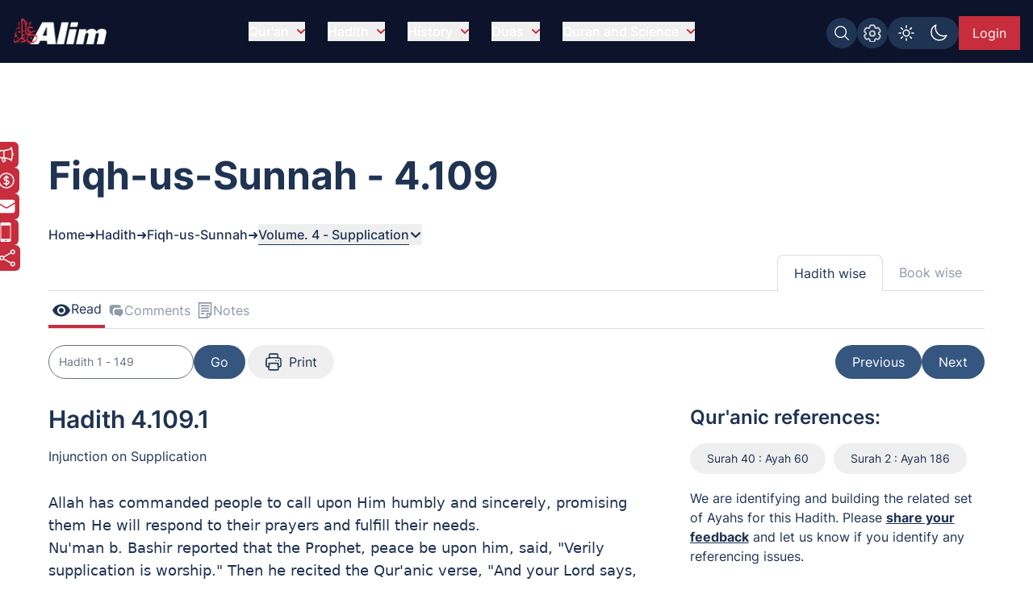

--- FILE ---
content_type: text/html; charset=UTF-8
request_url: https://www.alim.org/hadith/fiqh-us-sunnah/4/109/
body_size: 18161
content:
<!DOCTYPE html><html lang="en" class="dark"> <head><meta charset="utf-8"><meta name="description" content="Fiqh-us-Sunnah Hadith collection 4.109 - Volume 4. Alim provides the exclusive site for Fiqh-us-Sunnah hadith compiled by As-Sayyid Sabiq."><meta name="twitter:card" content="summary_large_image"><meta name="twitter:title" content="Fiqh-us-Sunnah Hadith 4.109 | Volume 4"><meta name="twitter:description" content="Fiqh-us-Sunnah Hadith collection 4.109 - Volume 4. Alim provides the exclusive site for Fiqh-us-Sunnah hadith compiled by As-Sayyid Sabiq."><meta name="twitter:creator" content="Alim.org"><meta name="twitter:image" content="https://www.alim.org/images/meta-images/hadiths/Fiqh-us-Sunnah.jpg"><meta name="twitter:site" content="https://www.alim.org/hadith/fiqh-us-sunnah/4/109/"><meta property="og:title" content="Fiqh-us-Sunnah Hadith 4.109 | Volume 4"><meta property="og:url" content="https://www.alim.org/hadith/fiqh-us-sunnah/4/109/"><meta property="og:image" content="https://www.alim.org/images/meta-images/hadiths/Fiqh-us-Sunnah.jpg"><meta property="og:image:type" content="image/jpeg"><meta property="og:image:width" content="1100"><meta property="og:image:height" content="628"><meta property="og:type" content="website"><meta property="og:description" content="Fiqh-us-Sunnah Hadith collection 4.109 - Volume 4. Alim provides the exclusive site for Fiqh-us-Sunnah hadith compiled by As-Sayyid Sabiq."><meta property="og:locale" content="en_US"><script type="application/ld+json">{"@context":"https://schema.org","@type":"BreadcrumbList","itemListElement":[{"@type":"ListItem","position":1,"item":{"@id":"https://www.alim.org/","name":"Home"}},{"@type":"ListItem","position":2,"item":{"@id":"https://www.alim.org/hadith/","name":"Read Authentic Hadiths"}},{"@type":"ListItem","position":3,"item":{"@id":"https://www.alim.org/hadith/fiqh-us-sunnah/landing","name":"Fiqh-us-Sunnah Hadith Topics"}},{"@type":"ListItem","position":4,"item":{"@id":"https://www.alim.org/hadith/fiqh-us-sunnah/4/109/","name":"Fiqh-us-Sunnah Hadith 4.109 | Volume 4"}}]}</script><meta property="fb:app_id" content="167966609957899"><link rel="icon" type="image/x-icon" href="/images/favicon.ico"><link rel="canonical" href="https://www.alim.org/hadith/fiqh-us-sunnah/4/109/"><!-- <link rel="preload" href="/css/flowbite.min.css" as="style"/> --><!-- <link rel="stylesheet" href="/css/flowbite.min.css" media="print" onload="this.media='all'; this.onload = null"/> --><link rel="preload" href="/css/style.css" as="style"><link rel="stylesheet" href="/css/style.css"><meta name="viewport" content="width=device-width"><meta name="generator" content="Astro v5.16.8"><title>Fiqh-us-Sunnah Hadith 4.109 | Volume 4</title><!-- Google Tag Manager --><script>(function(){const alimGTMId = "GTM-5P9QBDZ";

        (function(w,d,s,l,i){w[l]=w[l]||[];w[l].push({'gtm.start':
        new Date().getTime(),event:'gtm.js'});var f=d.getElementsByTagName(s)[0],
        j=d.createElement(s),dl=l!='dataLayer'?'&l='+l:'';j.async=true;j.src=
        'https://www.googletagmanager.com/gtm.js?id='+i+dl;f.parentNode.insertBefore(j,f);
        })(window,document,'script','dataLayer',alimGTMId);
    })();</script><!-- End Google Tag Manager --><script>
        if (top != window) {
            alert('Alim.org website is loaded in an iFrame !\n\nRedirecting to : https://www.alim.org/');
          top.location = window.location;
        }
    </script><script>
        let quranTranslationPage=false;
        let quranReadingPage=false;
        let isIndexPage=false;
        let isHadithPage=false;
        let currentHadithCat="";
        if (localStorage.theme === 'dark' || (!('theme' in localStorage))) 
        {
            document.documentElement.classList.add('dark');
        } 
        else 
        {
            document.documentElement.classList.remove('dark');
        }
    </script><script>(function(){const alimDeployType = "PRODUCTION";

        window.alimAPIBaseURI=alimDeployType==="DEVELOPMENT"?`https://devl-dcp.alim.org/`:`https://dcp.alim.org/`;
        window.alimWebBaseURI=alimDeployType==="DEVELOPMENT"?`https://astro-alim-devl.alim.org/`:`https://www.alim.org/`;
    })();</script><link rel="stylesheet" href="/css/swiper-bundle.min.css"><script>
            const tafsirEvent = new Event("tafsir-event");
            const tafsirNoteEvent=new Event("tafsir-notes");
            const ayahChangeEvent=new Event("ayah-change");
            // const recentInsights=false;
            isHadithPage=true;
            currentHadithCat="fiqh-us-sunnah";
        </script><script>
        const profilePicEvent = new Event("pro-pic");
        const remProfilePicEvent = new Event("rem-pro-pic");
        const alimLoginEvent=new Event("alim-login");
        const alimUniversalEvent=new Event("alim-universal-event");
        const alimProPicModalEvent=new Event("alim-pro-pic-modal-event");
        window.addEventListener("message",(event)=>{
            if((event.origin==="http://localhost:4322"||event.origin==="https://astro-alim-devl.alim.org"||event.origin==="https://www.alim.org"||event.origin==="https://alim.org")&&event.data==="alim-login")
            {
                document.dispatchEvent(profilePicEvent);
                document.dispatchEvent(alimLoginEvent);
            }
        });
    </script><script type="application/ld+json">{"@context":"https://schema.org","@type":"NGO","name":"Alim","url":"https://www.alim.org/","logo":"https://www.alim.org/images/alim-logo-126.png","contactPoint":{"@type":"ContactPoint","telephone":"(202) 785-2546","contactType":"call","areaServed":"US"},"sameAs":["https://www.facebook.com/alimfoundation","https://twitter.com/alimfoundation",""]}</script><script src="/js/jquery.min.js" defer></script><link rel="stylesheet" href="/_astro/ad-plans.DHBATib1.css">
<link rel="stylesheet" href="/_astro/_page_.BmgjDa1V.css"></head><body class="alim-body-color-style font-Inter"> <!-- <div class="banner-section bg-top bg-fiqh-sunnah-bg-light dark:bg-fiqh-sunnah-bg mb-10 md:mb-40 bg-no-repeat banner-section-top-spacing"> --> <div class="banner-section bg-top mb-10 md:mb-40 bg-no-repeat banner-section-top-spacing"> <style>astro-island,astro-slot,astro-static-slot{display:contents}</style><script>(()=>{var e=async t=>{await(await t())()};(self.Astro||(self.Astro={})).load=e;window.dispatchEvent(new Event("astro:load"));})();</script><script>(()=>{var A=Object.defineProperty;var g=(i,o,a)=>o in i?A(i,o,{enumerable:!0,configurable:!0,writable:!0,value:a}):i[o]=a;var d=(i,o,a)=>g(i,typeof o!="symbol"?o+"":o,a);{let i={0:t=>m(t),1:t=>a(t),2:t=>new RegExp(t),3:t=>new Date(t),4:t=>new Map(a(t)),5:t=>new Set(a(t)),6:t=>BigInt(t),7:t=>new URL(t),8:t=>new Uint8Array(t),9:t=>new Uint16Array(t),10:t=>new Uint32Array(t),11:t=>1/0*t},o=t=>{let[l,e]=t;return l in i?i[l](e):void 0},a=t=>t.map(o),m=t=>typeof t!="object"||t===null?t:Object.fromEntries(Object.entries(t).map(([l,e])=>[l,o(e)]));class y extends HTMLElement{constructor(){super(...arguments);d(this,"Component");d(this,"hydrator");d(this,"hydrate",async()=>{var b;if(!this.hydrator||!this.isConnected)return;let e=(b=this.parentElement)==null?void 0:b.closest("astro-island[ssr]");if(e){e.addEventListener("astro:hydrate",this.hydrate,{once:!0});return}let c=this.querySelectorAll("astro-slot"),n={},h=this.querySelectorAll("template[data-astro-template]");for(let r of h){let s=r.closest(this.tagName);s!=null&&s.isSameNode(this)&&(n[r.getAttribute("data-astro-template")||"default"]=r.innerHTML,r.remove())}for(let r of c){let s=r.closest(this.tagName);s!=null&&s.isSameNode(this)&&(n[r.getAttribute("name")||"default"]=r.innerHTML)}let p;try{p=this.hasAttribute("props")?m(JSON.parse(this.getAttribute("props"))):{}}catch(r){let s=this.getAttribute("component-url")||"<unknown>",v=this.getAttribute("component-export");throw v&&(s+=` (export ${v})`),console.error(`[hydrate] Error parsing props for component ${s}`,this.getAttribute("props"),r),r}let u;await this.hydrator(this)(this.Component,p,n,{client:this.getAttribute("client")}),this.removeAttribute("ssr"),this.dispatchEvent(new CustomEvent("astro:hydrate"))});d(this,"unmount",()=>{this.isConnected||this.dispatchEvent(new CustomEvent("astro:unmount"))})}disconnectedCallback(){document.removeEventListener("astro:after-swap",this.unmount),document.addEventListener("astro:after-swap",this.unmount,{once:!0})}connectedCallback(){if(!this.hasAttribute("await-children")||document.readyState==="interactive"||document.readyState==="complete")this.childrenConnectedCallback();else{let e=()=>{document.removeEventListener("DOMContentLoaded",e),c.disconnect(),this.childrenConnectedCallback()},c=new MutationObserver(()=>{var n;((n=this.lastChild)==null?void 0:n.nodeType)===Node.COMMENT_NODE&&this.lastChild.nodeValue==="astro:end"&&(this.lastChild.remove(),e())});c.observe(this,{childList:!0}),document.addEventListener("DOMContentLoaded",e)}}async childrenConnectedCallback(){let e=this.getAttribute("before-hydration-url");e&&await import(e),this.start()}async start(){let e=JSON.parse(this.getAttribute("opts")),c=this.getAttribute("client");if(Astro[c]===void 0){window.addEventListener(`astro:${c}`,()=>this.start(),{once:!0});return}try{await Astro[c](async()=>{let n=this.getAttribute("renderer-url"),[h,{default:p}]=await Promise.all([import(this.getAttribute("component-url")),n?import(n):()=>()=>{}]),u=this.getAttribute("component-export")||"default";if(!u.includes("."))this.Component=h[u];else{this.Component=h;for(let f of u.split("."))this.Component=this.Component[f]}return this.hydrator=p,this.hydrate},e,this)}catch(n){console.error(`[astro-island] Error hydrating ${this.getAttribute("component-url")}`,n)}}attributeChangedCallback(){this.hydrate()}}d(y,"observedAttributes",["props"]),customElements.get("astro-island")||customElements.define("astro-island",y)}})();</script><astro-island uid="26a98h" prefix="r8" component-url="/_astro/CustomScrollbarContainer.m11aEhDH.js" component-export="default" renderer-url="/_astro/client.BJUPWFm-.js" props="{}" ssr client="load" opts="{&quot;name&quot;:&quot;CustomScrollbar&quot;,&quot;value&quot;:true}"></astro-island> <script src="/js/custom-scrollbar/minified-script.js" defer></script> <!-- Google Tag Manager (noscript) --><noscript><iframe src="https://www.googletagmanager.com/ns.html?id=GTM-5P9QBDZ" height="0" width="0" style="display:none;visibility:hidden"></iframe></noscript><!-- End Google Tag Manager (noscript) --> <div id="preloader-container"> <script src="/js/pre-loader-script/pre-loaderScript.js"></script> <div id="loading-screen" class="fixed alim-body-color-style h-screen top-0 w-full z-[999]"> <div class="h-20 w-28 text-center mx-auto loader-content"> <span class="alim-pre-loader animate-spin"></span> <div class="alim-logo-elem mx-auto"></div> </div> </div> </div> <script src="/js/global-settings-script/global-settings.js" defer></script> <div id="drawer-navigation" class="fixed top-0 left-0 z-[94035] w-80 h-screen p-4 transition-transform -translate-x-full alim-flowbite-color-style" tabindex="-1" aria-labelledby="drawer-navigation"> <div class=""> <a href="/" class="flex items-center pt-3 w-fit"> <img src="/images/alim-logo-126.webp" height="32" width="116" class="w-auto h-5 md:h-8 mr-3" alt="Alim - Islamic software for Quran and Hadith" title="Alim - Islamic software for Quran and Hadith" loading="lazy"> </a> <button type="button" data-drawer-hide="drawer-navigation" aria-controls="drawer-navigation" class="text-gray-400 bg-transparent hover:bg-dark_blue rounded-lg text-sm p-1.5 absolute top-7 end-2.5 inline-flex items-center"> <img src="/images/close.svg" width="15" height="15" alt="Search Close" class="mx-auto"> <span class="sr-only">Close menu</span> </button> <div id="sidebar-back-button" class="flex items-center p-2 text-gray-900 transition duration-75 rounded-lg text-white cursor-pointer mt-5 hidden hover:bg-dark_blue" onclick="showGlobalSetting();"> <img src="/images/right-arrow-search.svg" width="24" height="24" alt="Back arrow" class="rotate-180"> <span class="ml-3">Back</span> </div> </div> <script>(()=>{var e=async t=>{await(await t())()};(self.Astro||(self.Astro={})).only=e;window.dispatchEvent(new Event("astro:only"));})();</script><astro-island uid="26wHiI" component-url="/_astro/LazyOnVisible.BMQsa5DK.js" component-export="default" renderer-url="/_astro/client.BJUPWFm-.js" props="{&quot;componentKey&quot;:[0,&quot;SidebarContainer&quot;],&quot;fallback&quot;:[0,&quot;&quot;],&quot;componentProps&quot;:[0,{&quot;translationMenu&quot;:[0],&quot;reciterMenu&quot;:[0],&quot;recitationMenu&quot;:[0]}]}" ssr client="only" opts="{&quot;name&quot;:&quot;LazyOnVisible&quot;,&quot;value&quot;:&quot;react&quot;}" await-children><template data-astro-template> <div class="text-white pt-10">Please wait...</div> </template><!--astro:end--></astro-island> <!-- <SidebarContainer translationMenu={translationMenu} reciterMenu={reciterMenu} recitationMenu={recitationMenu} client:load/> --> </div> <astro-island uid="Zx2yoU" prefix="r9" component-url="/_astro/MessageModalContainer.Bu4TIucD.js" component-export="default" renderer-url="/_astro/client.BJUPWFm-.js" props="{}" ssr client="load" opts="{&quot;name&quot;:&quot;MessageModalContainer&quot;,&quot;value&quot;:true}"></astro-island> <script src="/js/animate-modal.js" defer></script> <script src="/js/navbar-scripts/navbar-script.js" defer></script> <nav id="alim-navbar" class="z-[29] top-0 w-full fixed alim-navbar-bg-style">  <div class="max-w-screen-xl flex flex-wrap items-center justify-between mx-auto pl-4 pr-0 lg:pr-4 pt-[10px] lg:pt-4 pb-[10px] lg:pb-4"> <a href="/" class="flex items-center z-[1]" title="Alim.org"> <div class="alim-logo-elem-navbar w-[72px] h-5 md:w-[116px] md:h-8 mr-3" title="Alim - Islamic software for Quran and Hadith"></div> </a> <div class="flex lg:order-2 gap-1 lg:gap-3 mt-0 lg:mt-1 top-0 right-0 relative items-center"> <div id="btgToggleGlobalSearch" class="bg-light-blue blue-button-hover-style p-[7px] rounded-full h-fit cursor-pointer hidden md:flex" title="Search Alim" onclick="showGlobalSearchModal();"> <span class="search-img-elem bg-white h-[22px] w-[22px]"></span> </div> <div id="btgToggleGlobalSetting" class="bg-light-blue blue-button-hover-style p-[7px] rounded-full h-fit cursor-pointer hidden md:flex" data-drawer-target="drawer-navigation" data-drawer-show="drawer-navigation" aria-controls="drawer-navigation" title="Global app settings"> <span class="settings-img-elem bg-white cursor-pointer h-[22px] w-[22px] bg-[22px_22px] bg-no-repeat mask-size-[22px]"></span> </div> <!-- Dark light toggle switch --> <astro-island uid="ZJiELX" component-url="/_astro/LazyOnGlobalInteraction.C9w-I13E.js" component-export="default" renderer-url="/_astro/client.BJUPWFm-.js" props="{&quot;componentKey&quot;:[0,&quot;ColorSchemeToggle&quot;]}" ssr client="only" opts="{&quot;name&quot;:&quot;LazyOnGlobalInteraction&quot;,&quot;value&quot;:&quot;react&quot;}" await-children><template data-astro-template> <label id="color-scheme-switch" for="color-scheme-toggle" class="mx-auto md:m-0"> <img id="text2" src="/images/light.svg" alt="light-color-scheme-icon" width="24" height="24"> <img id="text" src="/images/dark.svg" alt="dark-color-scheme-icon" width="24" height="24"> </label> </template><!--astro:end--></astro-island> <!-- Dark light toggle switch end --> <!-- <a href="/contact-us" class="hidden md:flex text-white bg-light-blue px-2 lg:px-4 items-center justify-center md:py-2 w-[39.97px] md:w-fit h-8 lg:h-fit mt-1 lg:mt-0 text-[0px] md:text-xs lg:text-base blue-button-hover-style" title="Contact us"> 
    Contact Us 
    <img src="/images/contact.svg" class="w-5 h-5 block md:hidden" alt="contact us icon" />
  </a>

  

  <a href="/donate" class="hidden md:flex text-white bg-deep-red px-2 lg:px-4 py-2 h-8 lg:h-fit mt-1 lg:mt-0 text-xs lg:text-base red-button-hover-style items-center" title="Donate now"> 
    <svg xmlns="http://www.w3.org/2000/svg" fill="none" viewBox="0 0 24 24" stroke-width="1.5" stroke="currentColor" class="w-6 h-6">
      <path stroke-linecap="round" stroke-linejoin="round" d="M12 6v12m-3-2.818.879.659c1.171.879 3.07.879 4.242 0 1.172-.879 1.172-2.303 0-3.182C13.536 12.219 12.768 12 12 12c-.725 0-1.45-.22-2.003-.659-1.106-.879-1.106-2.303 0-3.182s2.9-.879 4.006 0l.415.33M21 12a9 9 0 1 1-18 0 9 9 0 0 1 18 0Z" />
    </svg>

    Donate Now
   </a> --> <astro-island uid="Z2eEFxm" prefix="r7" component-url="/_astro/UserProfileButton.BLNeHXMg.js" component-export="default" renderer-url="/_astro/client.BJUPWFm-.js" props="{}" ssr client="load" opts="{&quot;name&quot;:&quot;UserProfileButton&quot;,&quot;value&quot;:true}" await-children><div class="flex justify-center items-center w-[49px] lg:w-[75.47px] h-8 lg:h-[42px]"><span id="alim-loader-circle" class="alim-pre-loader animate-spin border-white border-b-transparent"></span></div><!--astro:end--></astro-island> <button id="nav-toggle" data-collapse-toggle="navbar-sticky" type="button" class="inline-flex items-center  w-10 h-10 justify-center text-sm text-white lg:hidden focus:outline-none mt-0 lg:mt-0 mr-1 lg:mr-0 p-0 lg:p-2" aria-controls="navbar-sticky" aria-expanded="false" data-sec-nav="0"> <span class="sr-only">Open main menu</span> <!-- <svg class="w-5 h-5" aria-hidden="true" xmlns="http://www.w3.org/2000/svg" fill="none" viewBox="0 0 17 14">
      <path stroke="currentColor" stroke-linecap="round" stroke-linejoin="round" stroke-width="2" d="M1 1h15M1 7h15M1 13h15"></path>
    </svg> --> <span class="hamburger block" id="hamburger-1"> <span class="line"></span> <span class="line"></span> <span class="line"></span> </span> </button> </div> <div class="items-center justify-between w-full lg:flex lg:w-auto lg:order-1 hidden max-h-[calc(100vh-52px)] md:max-h-[calc(100vh-64px)] overflow-y-auto alim-dropdown mt-4 md:mt-0" id="navbar-sticky"> <ul class="flex flex-col items-start font-medium p-4 lg:p-0 lg:flex-row lg:space-x-7 lg:mt-0 lg:border-0"> <!-- navbar item --> <li id="dropdownContainer-1" class="md:text-center w-full"> <button id="nav-btn-1" data-dropdown-toggle="dropdownNavbar1" data-dropdown-trigger="hover" data-dropdown-delay="100" class="hidden lg:flex text-white items-center justify-between py-2 pl-3 pr-4  lg:hover:text-deep-red lg:p-0 w-auto lg:dark:hover:text-deep-red dark:focus:text-deep-red cursor-pointer alim-main-navbar-menus whitespace-nowrap"> Qur&#39;an <svg class="text-deep-red inline w-2.5 h-2.5 ml-2.5" aria-hidden="true" xmlns="http://www.w3.org/2000/svg" fill="none" viewBox="0 0 10 6"> <path stroke="currentColor" stroke-linecap="round" stroke-linejoin="round" stroke-width="2" d="m1 1 4 4 4-4"></path> </svg> </button>  <astro-island uid="Z1VpFeC" component-url="/_astro/LazyOnVisible.BMQsa5DK.js" component-export="default" renderer-url="/_astro/client.BJUPWFm-.js" props="{&quot;componentKey&quot;:[0,&quot;ExpandableMenuContainer&quot;],&quot;fallback&quot;:[0,&quot;&quot;],&quot;componentProps&quot;:[0,{&quot;navItem&quot;:[0,{&quot;head&quot;:[0,&quot;Qur&#39;an&quot;],&quot;subhead&quot;:[1,[[0,{&quot;text&quot;:[0,&quot;Al-Qur&#39;an&quot;],&quot;url&quot;:[0,&quot;/quran&quot;],&quot;haveSub&quot;:[0,false]}],[0,{&quot;text&quot;:[0,&quot;Kids Qur&#39;an&quot;],&quot;url&quot;:[0,&quot;/kids-quran&quot;],&quot;haveSub&quot;:[0,false]}],[0,{&quot;text&quot;:[0,&quot;Al Qur&#39;an Reciters&quot;],&quot;url&quot;:[0,&quot;/quran/reciters/&quot;],&quot;haveSub&quot;:[0,false]}],[0,{&quot;text&quot;:[0,&quot;Al Qur&#39;an Videos&quot;],&quot;url&quot;:[0,&quot;/quran-videos/zamzam&quot;],&quot;haveSub&quot;:[0,false]}],[0,{&quot;text&quot;:[0,&quot;Al Qur&#39;an Translations&quot;],&quot;url&quot;:[0,&quot;/translation&quot;],&quot;haveSub&quot;:[0,false]}],[0,{&quot;text&quot;:[0,&quot;Al Qur&#39;an Compare Translation&quot;],&quot;url&quot;:[0,&quot;/translation?mode=compare&quot;],&quot;haveSub&quot;:[0,false]}],[0,{&quot;text&quot;:[0,&quot;Al Qur&#39;an Tafsir&quot;],&quot;url&quot;:[0,&quot;/tafsir&quot;],&quot;haveSub&quot;:[0,false]}],[0,{&quot;text&quot;:[0,&quot;Al-Quran Surah Information&quot;],&quot;url&quot;:[0,&quot;/surah-info/1&quot;],&quot;haveSub&quot;:[0,false]}],[0,{&quot;text&quot;:[0,&quot;Appendix&quot;],&quot;url&quot;:[0,&quot;/appendix/quran-subject-index/a/1/&quot;],&quot;haveSub&quot;:[0,false]}],[0,{&quot;text&quot;:[0,&quot;Qur&#39;an Discussions&quot;],&quot;url&quot;:[0,&quot;/comments/community-comments?sec=1&quot;],&quot;haveSub&quot;:[0,false]}]]]}]}]}" ssr client="only" opts="{&quot;name&quot;:&quot;LazyOnVisible&quot;,&quot;value&quot;:&quot;react&quot;}"></astro-island> <!-- Dropdown menu --> <div id="dropdownNavbar1" class="z-10 hidden font-normal bg-white rounded-lg shadow w-60 flex-col alim-nav-dropdown alim-popup-nav py-2"> <a href="/quran" class="block px-4 py-2 text-sm nav-item">Al-Qur&#39;an</a><a href="/kids-quran" class="block px-4 py-2 text-sm nav-item">Kids Qur&#39;an</a><a href="/quran/reciters/" class="block px-4 py-2 text-sm nav-item">Al Qur&#39;an Reciters</a><a href="/quran-videos/zamzam" class="block px-4 py-2 text-sm nav-item">Al Qur&#39;an Videos</a><a href="/translation" class="block px-4 py-2 text-sm nav-item">Al Qur&#39;an Translations</a><a href="/translation?mode=compare" class="block px-4 py-2 text-sm nav-item">Al Qur&#39;an Compare Translation</a><a href="/tafsir" class="block px-4 py-2 text-sm nav-item">Al Qur&#39;an Tafsir</a><a href="/surah-info/1" class="block px-4 py-2 text-sm nav-item">Al-Quran Surah Information</a><a href="/appendix/quran-subject-index/a/1/" class="block px-4 py-2 text-sm nav-item">Appendix</a><a href="/comments/community-comments?sec=1" class="block px-4 py-2 text-sm nav-item">Qur&#39;an Discussions</a> </div> </li><li id="dropdownContainer-2" class="md:text-center w-full"> <button id="nav-btn-2" data-dropdown-toggle="dropdownNavbar2" data-dropdown-trigger="hover" data-dropdown-delay="100" class="hidden lg:flex text-white items-center justify-between py-2 pl-3 pr-4  lg:hover:text-deep-red lg:p-0 w-auto lg:dark:hover:text-deep-red dark:focus:text-deep-red cursor-pointer alim-main-navbar-menus whitespace-nowrap"> Hadith <svg class="text-deep-red inline w-2.5 h-2.5 ml-2.5" aria-hidden="true" xmlns="http://www.w3.org/2000/svg" fill="none" viewBox="0 0 10 6"> <path stroke="currentColor" stroke-linecap="round" stroke-linejoin="round" stroke-width="2" d="m1 1 4 4 4-4"></path> </svg> </button>  <astro-island uid="ZWvG81" component-url="/_astro/LazyOnVisible.BMQsa5DK.js" component-export="default" renderer-url="/_astro/client.BJUPWFm-.js" props="{&quot;componentKey&quot;:[0,&quot;ExpandableMenuContainer&quot;],&quot;fallback&quot;:[0,&quot;&quot;],&quot;componentProps&quot;:[0,{&quot;navItem&quot;:[0,{&quot;head&quot;:[0,&quot;Hadith&quot;],&quot;subhead&quot;:[1,[[0,{&quot;text&quot;:[0,&quot;Hadith Collection&quot;],&quot;url&quot;:[0,&quot;/hadith&quot;],&quot;haveSub&quot;:[0,false]}],[0,{&quot;text&quot;:[0,&quot;Al-Muwatta Hadith&quot;],&quot;url&quot;:[0,&quot;/hadith/al-muwatta/landing&quot;],&quot;haveSub&quot;:[0,false]}],[0,{&quot;text&quot;:[0,&quot;Fiqh-us-Sunnah&quot;],&quot;url&quot;:[0,&quot;/hadith/fiqh-us-sunnah/landing&quot;],&quot;haveSub&quot;:[0,false]}],[0,{&quot;text&quot;:[0,&quot;Sahih Bukhari Hadith&quot;],&quot;url&quot;:[0,&quot;/hadith/sahih-bukhari/landing&quot;],&quot;haveSub&quot;:[0,false]}],[0,{&quot;text&quot;:[0,&quot;Sahih Muslim Hadith&quot;],&quot;url&quot;:[0,&quot;/hadith/sahih-muslim/landing&quot;],&quot;haveSub&quot;:[0,false]}],[0,{&quot;text&quot;:[0,&quot;Nawawi Hadith&quot;],&quot;url&quot;:[0,&quot;/hadith/nawawi/1&quot;],&quot;haveSub&quot;:[0,false]}],[0,{&quot;text&quot;:[0,&quot;Al-Tirmidhi&quot;],&quot;url&quot;:[0,&quot;/hadith/tirmidi/landing&quot;],&quot;haveSub&quot;:[0,false]}],[0,{&quot;text&quot;:[0,&quot;Hadith Qudsi&quot;],&quot;url&quot;:[0,&quot;/hadith/qudsi/1&quot;],&quot;haveSub&quot;:[0,false]}],[0,{&quot;text&quot;:[0,&quot;Sunan of Abu Dawood Hadith&quot;],&quot;url&quot;:[0,&quot;/hadith/sunan-of-abu-dawood/landing&quot;],&quot;haveSub&quot;:[0,false]}],[0,{&quot;text&quot;:[0,&quot;Sunan an-Nasai Hadith&quot;],&quot;url&quot;:[0,&quot;/hadith/sunan-an-nasai/landing&quot;],&quot;haveSub&quot;:[0,false]}],[0,{&quot;text&quot;:[0,&quot;Sunan Ibn Majah Hadith&quot;],&quot;url&quot;:[0,&quot;/hadith/sunan-ibn-majah/landing&quot;],&quot;haveSub&quot;:[0,false]}],[0,{&quot;text&quot;:[0,&quot;Hadith Discussions&quot;],&quot;url&quot;:[0,&quot;/comments/community-comments?sec=2&quot;],&quot;haveSub&quot;:[0,false]}]]]}]}]}" ssr client="only" opts="{&quot;name&quot;:&quot;LazyOnVisible&quot;,&quot;value&quot;:&quot;react&quot;}"></astro-island> <!-- Dropdown menu --> <div id="dropdownNavbar2" class="z-10 hidden font-normal bg-white rounded-lg shadow w-60 flex-col alim-nav-dropdown alim-popup-nav py-2"> <a href="/hadith" class="block px-4 py-2 text-sm nav-item">Hadith Collection</a><a href="/hadith/al-muwatta/landing" class="block px-4 py-2 text-sm nav-item">Al-Muwatta Hadith</a><a href="/hadith/fiqh-us-sunnah/landing" class="block px-4 py-2 text-sm nav-item">Fiqh-us-Sunnah</a><a href="/hadith/sahih-bukhari/landing" class="block px-4 py-2 text-sm nav-item">Sahih Bukhari Hadith</a><a href="/hadith/sahih-muslim/landing" class="block px-4 py-2 text-sm nav-item">Sahih Muslim Hadith</a><a href="/hadith/nawawi/1" class="block px-4 py-2 text-sm nav-item">Nawawi Hadith</a><a href="/hadith/tirmidi/landing" class="block px-4 py-2 text-sm nav-item">Al-Tirmidhi</a><a href="/hadith/qudsi/1" class="block px-4 py-2 text-sm nav-item">Hadith Qudsi</a><a href="/hadith/sunan-of-abu-dawood/landing" class="block px-4 py-2 text-sm nav-item">Sunan of Abu Dawood Hadith</a><a href="/hadith/sunan-an-nasai/landing" class="block px-4 py-2 text-sm nav-item">Sunan an-Nasai Hadith</a><a href="/hadith/sunan-ibn-majah/landing" class="block px-4 py-2 text-sm nav-item">Sunan Ibn Majah Hadith</a><a href="/comments/community-comments?sec=2" class="block px-4 py-2 text-sm nav-item">Hadith Discussions</a> </div> </li><li id="dropdownContainer-3" class="md:text-center w-full"> <button id="nav-btn-3" data-dropdown-toggle="dropdownNavbar3" data-dropdown-trigger="hover" data-dropdown-delay="100" class="hidden lg:flex text-white items-center justify-between py-2 pl-3 pr-4  lg:hover:text-deep-red lg:p-0 w-auto lg:dark:hover:text-deep-red dark:focus:text-deep-red cursor-pointer alim-main-navbar-menus whitespace-nowrap"> History <svg class="text-deep-red inline w-2.5 h-2.5 ml-2.5" aria-hidden="true" xmlns="http://www.w3.org/2000/svg" fill="none" viewBox="0 0 10 6"> <path stroke="currentColor" stroke-linecap="round" stroke-linejoin="round" stroke-width="2" d="m1 1 4 4 4-4"></path> </svg> </button>  <astro-island uid="Kwj0G" component-url="/_astro/LazyOnVisible.BMQsa5DK.js" component-export="default" renderer-url="/_astro/client.BJUPWFm-.js" props="{&quot;componentKey&quot;:[0,&quot;ExpandableMenuContainer&quot;],&quot;fallback&quot;:[0,&quot;&quot;],&quot;componentProps&quot;:[0,{&quot;navItem&quot;:[0,{&quot;head&quot;:[0,&quot;History&quot;],&quot;subhead&quot;:[1,[[0,{&quot;text&quot;:[0,&quot;Islamic History&quot;],&quot;url&quot;:[0,&quot;/history&quot;],&quot;haveSub&quot;:[0,false]}],[0,{&quot;text&quot;:[0,&quot;About Islam&quot;],&quot;url&quot;:[0,&quot;/history/about/islam/introduction-to-islam&quot;],&quot;haveSub&quot;:[0,false]}],[0,{&quot;text&quot;:[0,&quot;Khalifa Abu Bakr&quot;],&quot;url&quot;:[0,&quot;/history/khalifa-abu-bakr/before-and-after-conversion-to-islam&quot;],&quot;haveSub&quot;:[0,false]}],[0,{&quot;text&quot;:[0,&quot;Khalifa Umar bin al-Khattab&quot;],&quot;url&quot;:[0,&quot;/history/khalifa-umar/pre-islamic-period&quot;],&quot;haveSub&quot;:[0,false]}],[0,{&quot;text&quot;:[0,&quot;Khalifa Uthman ibn Affan&quot;],&quot;url&quot;:[0,&quot;/history/khalifa-uthman/early-life&quot;],&quot;haveSub&quot;:[0,false]}],[0,{&quot;text&quot;:[0,&quot;Khalifa Ali bin Abu Talib&quot;],&quot;url&quot;:[0,&quot;/history/khalifa-ali/birth-of-ali&quot;],&quot;haveSub&quot;:[0,false]}],[0,{&quot;text&quot;:[0,&quot;Prophet Companions&quot;],&quot;url&quot;:[0,&quot;/history/prophet-companions/1&quot;],&quot;haveSub&quot;:[0,false]}],[0,{&quot;text&quot;:[0,&quot;Stories of Prophets&quot;],&quot;url&quot;:[0,&quot;/history/prophet-stories/landing&quot;],&quot;haveSub&quot;:[0,false]}],[0,{&quot;text&quot;:[0,&quot;History Timeline&quot;],&quot;url&quot;:[0,&quot;/history/islamic-timeline/6th-century-500-599-c-e&quot;],&quot;haveSub&quot;:[0,false]}],[0,{&quot;text&quot;:[0,&quot;Islam Posters&quot;],&quot;url&quot;:[0,&quot;/history/islam-posters/1&quot;],&quot;haveSub&quot;:[0,false]}],[0,{&quot;text&quot;:[0,&quot;Islamic Terms Dictionary&quot;],&quot;url&quot;:[0,&quot;/history/terms-dictionary/a&quot;],&quot;haveSub&quot;:[0,false]}],[0,{&quot;text&quot;:[0,&quot;Prophet&#39;s Last Sermon&quot;],&quot;url&quot;:[0,&quot;/history/last-sermon/&quot;],&quot;haveSub&quot;:[0,false]}],[0,{&quot;text&quot;:[0,&quot;Pilgrimage&quot;],&quot;url&quot;:[0,&quot;/history/about/islam/pilgrimage&quot;],&quot;haveSub&quot;:[0,false]}],[0,{&quot;text&quot;:[0,&quot;History Discussions&quot;],&quot;url&quot;:[0,&quot;/comments/community-comments?sec=3&quot;],&quot;haveSub&quot;:[0,false]}]]]}]}]}" ssr client="only" opts="{&quot;name&quot;:&quot;LazyOnVisible&quot;,&quot;value&quot;:&quot;react&quot;}"></astro-island> <!-- Dropdown menu --> <div id="dropdownNavbar3" class="z-10 hidden font-normal bg-white rounded-lg shadow w-60 flex-col alim-nav-dropdown alim-popup-nav py-2"> <a href="/history" class="block px-4 py-2 text-sm nav-item">Islamic History</a><a href="/history/about/islam/introduction-to-islam" class="block px-4 py-2 text-sm nav-item">About Islam</a><a href="/history/khalifa-abu-bakr/before-and-after-conversion-to-islam" class="block px-4 py-2 text-sm nav-item">Khalifa Abu Bakr</a><a href="/history/khalifa-umar/pre-islamic-period" class="block px-4 py-2 text-sm nav-item">Khalifa Umar bin al-Khattab</a><a href="/history/khalifa-uthman/early-life" class="block px-4 py-2 text-sm nav-item">Khalifa Uthman ibn Affan</a><a href="/history/khalifa-ali/birth-of-ali" class="block px-4 py-2 text-sm nav-item">Khalifa Ali bin Abu Talib</a><a href="/history/prophet-companions/1" class="block px-4 py-2 text-sm nav-item">Prophet Companions</a><a href="/history/prophet-stories/landing" class="block px-4 py-2 text-sm nav-item">Stories of Prophets</a><a href="/history/islamic-timeline/6th-century-500-599-c-e" class="block px-4 py-2 text-sm nav-item">History Timeline</a><a href="/history/islam-posters/1" class="block px-4 py-2 text-sm nav-item">Islam Posters</a><a href="/history/terms-dictionary/a" class="block px-4 py-2 text-sm nav-item">Islamic Terms Dictionary</a><a href="/history/last-sermon/" class="block px-4 py-2 text-sm nav-item">Prophet&#39;s Last Sermon</a><a href="/history/about/islam/pilgrimage" class="block px-4 py-2 text-sm nav-item">Pilgrimage</a><a href="/comments/community-comments?sec=3" class="block px-4 py-2 text-sm nav-item">History Discussions</a> </div> </li><li id="dropdownContainer-4" class="md:text-center w-full"> <button id="nav-btn-4" data-dropdown-toggle="dropdownNavbar4" data-dropdown-trigger="hover" data-dropdown-delay="100" class="hidden lg:flex text-white items-center justify-between py-2 pl-3 pr-4  lg:hover:text-deep-red lg:p-0 w-auto lg:dark:hover:text-deep-red dark:focus:text-deep-red cursor-pointer alim-main-navbar-menus whitespace-nowrap"> Duas <svg class="text-deep-red inline w-2.5 h-2.5 ml-2.5" aria-hidden="true" xmlns="http://www.w3.org/2000/svg" fill="none" viewBox="0 0 10 6"> <path stroke="currentColor" stroke-linecap="round" stroke-linejoin="round" stroke-width="2" d="m1 1 4 4 4-4"></path> </svg> </button>  <astro-island uid="Z1aUWDr" component-url="/_astro/LazyOnVisible.BMQsa5DK.js" component-export="default" renderer-url="/_astro/client.BJUPWFm-.js" props="{&quot;componentKey&quot;:[0,&quot;ExpandableMenuContainer&quot;],&quot;fallback&quot;:[0,&quot;&quot;],&quot;componentProps&quot;:[0,{&quot;navItem&quot;:[0,{&quot;head&quot;:[0,&quot;Duas&quot;],&quot;subhead&quot;:[1,[[0,{&quot;text&quot;:[0,&quot;Duas Collection&quot;],&quot;url&quot;:[0,&quot;/duas/&quot;],&quot;haveSub&quot;:[0,false]}],[0,{&quot;text&quot;:[0,&quot;Asma-ul-Husna: 99 Names of Allah&quot;],&quot;url&quot;:[0,&quot;/duas/asma-ul-husna-99-names-of-allah/&quot;],&quot;haveSub&quot;:[0,false]}],[0,{&quot;text&quot;:[0,&quot;Daily Duas&quot;],&quot;url&quot;:[0,&quot;/duas/daily-duas/&quot;],&quot;haveSub&quot;:[0,false]}],[0,{&quot;text&quot;:[0,&quot;Qur&#39;anic Duas&quot;],&quot;url&quot;:[0,&quot;/duas/quranic-duas/confirmation-of-iman&quot;],&quot;haveSub&quot;:[0,false]}],[0,{&quot;text&quot;:[0,&quot;Masnoon (Prophetic) Duas&quot;],&quot;url&quot;:[0,&quot;/duas/masnoon-duas/landing&quot;],&quot;haveSub&quot;:[0,false]}],[0,{&quot;text&quot;:[0,&quot;Ramadan Days&quot;],&quot;url&quot;:[0,&quot;/duas/ramadan-days/landing&quot;],&quot;haveSub&quot;:[0,false]}]]]}]}]}" ssr client="only" opts="{&quot;name&quot;:&quot;LazyOnVisible&quot;,&quot;value&quot;:&quot;react&quot;}"></astro-island> <!-- Dropdown menu --> <div id="dropdownNavbar4" class="z-10 hidden font-normal bg-white rounded-lg shadow w-60 flex-col alim-nav-dropdown alim-popup-nav py-2"> <a href="/duas/" class="block px-4 py-2 text-sm nav-item">Duas Collection</a><a href="/duas/asma-ul-husna-99-names-of-allah/" class="block px-4 py-2 text-sm nav-item">Asma-ul-Husna: 99 Names of Allah</a><a href="/duas/daily-duas/" class="block px-4 py-2 text-sm nav-item">Daily Duas</a><a href="/duas/quranic-duas/confirmation-of-iman" class="block px-4 py-2 text-sm nav-item">Qur&#39;anic Duas</a><a href="/duas/masnoon-duas/landing" class="block px-4 py-2 text-sm nav-item">Masnoon (Prophetic) Duas</a><a href="/duas/ramadan-days/landing" class="block px-4 py-2 text-sm nav-item">Ramadan Days</a> </div> </li><li id="dropdownContainer-5" class="md:text-center w-full"> <button id="nav-btn-5" data-dropdown-toggle="dropdownNavbar5" data-dropdown-trigger="hover" data-dropdown-delay="100" class="hidden lg:flex text-white items-center justify-between py-2 pl-3 pr-4  lg:hover:text-deep-red lg:p-0 w-auto lg:dark:hover:text-deep-red dark:focus:text-deep-red cursor-pointer alim-main-navbar-menus whitespace-nowrap"> Quran and Science <svg class="text-deep-red inline w-2.5 h-2.5 ml-2.5" aria-hidden="true" xmlns="http://www.w3.org/2000/svg" fill="none" viewBox="0 0 10 6"> <path stroke="currentColor" stroke-linecap="round" stroke-linejoin="round" stroke-width="2" d="m1 1 4 4 4-4"></path> </svg> </button>  <astro-island uid="1rQ5do" component-url="/_astro/LazyOnVisible.BMQsa5DK.js" component-export="default" renderer-url="/_astro/client.BJUPWFm-.js" props="{&quot;componentKey&quot;:[0,&quot;ExpandableMenuContainer&quot;],&quot;fallback&quot;:[0,&quot;&quot;],&quot;componentProps&quot;:[0,{&quot;navItem&quot;:[0,{&quot;head&quot;:[0,&quot;Quran and Science&quot;],&quot;subhead&quot;:[1,[[0,{&quot;text&quot;:[0,&quot;Quran And Science Collection&quot;],&quot;url&quot;:[0,&quot;/quran-and-science/&quot;],&quot;haveSub&quot;:[0,false]}],[0,{&quot;text&quot;:[0,&quot;Quran And Modern Science&quot;],&quot;url&quot;:[0,&quot;/quran-and-science/quran-and-modern-science/&quot;],&quot;haveSub&quot;:[0,false],&quot;isNew&quot;:[0,true]}],[0,{&quot;text&quot;:[0,&quot;Daily Sunnahs of the Prophet&quot;],&quot;url&quot;:[0,&quot;/quran-and-science/daily-sunnahs-of-the-prophet-&quot;],&quot;haveSub&quot;:[0,false],&quot;isNew&quot;:[0,true]}],[0,{&quot;text&quot;:[0,&quot;Salah &amp; Wudu Guide&quot;],&quot;url&quot;:[0,&quot;/quran-and-science/salah-wudu-guide&quot;],&quot;haveSub&quot;:[0,false],&quot;isNew&quot;:[0,true]}],[0,{&quot;text&quot;:[0,&quot;Hijri Calendar &amp; Events&quot;],&quot;url&quot;:[0,&quot;/quran-and-science/hijri-calendar-events&quot;],&quot;haveSub&quot;:[0,false],&quot;isNew&quot;:[0,true]}],[0,{&quot;text&quot;:[0,&quot;Practical Islamic Living&quot;],&quot;url&quot;:[0,&quot;/quran-and-science/practical-islamic-living&quot;],&quot;haveSub&quot;:[0,false],&quot;isNew&quot;:[0,true]}],[0,{&quot;text&quot;:[0,&quot;Marriage &amp; Family in Islam&quot;],&quot;url&quot;:[0,&quot;/quran-and-science/marriage-family-in-islam&quot;],&quot;haveSub&quot;:[0,false],&quot;isNew&quot;:[0,true]}],[0,{&quot;text&quot;:[0,&quot;Islamic Finance Essentials&quot;],&quot;url&quot;:[0,&quot;/quran-and-science/islamic-finance-essentials&quot;],&quot;haveSub&quot;:[0,false],&quot;isNew&quot;:[0,true]}],[0,{&quot;text&quot;:[0,&quot;Sunnah Prayers &amp; Practices&quot;],&quot;url&quot;:[0,&quot;/quran-and-science/sunnah-prayers-practices&quot;],&quot;haveSub&quot;:[0,false],&quot;isNew&quot;:[0,true]}]]]}]}]}" ssr client="only" opts="{&quot;name&quot;:&quot;LazyOnVisible&quot;,&quot;value&quot;:&quot;react&quot;}"></astro-island> <!-- Dropdown menu --> <div id="dropdownNavbar5" class="z-10 hidden font-normal bg-white rounded-lg shadow w-60 flex-col alim-nav-dropdown alim-popup-nav py-2"> <a href="/quran-and-science/" class="block px-4 py-2 text-sm nav-item">Quran And Science Collection</a><a href="/quran-and-science/quran-and-modern-science/" class="flex justify-between gap-2 px-4 py-2 text-sm nav-item"> Quran And Modern Science <span class="inline-block bg-deep-red text-white py-[2px] px-2.5 rounded-[50px] text-[12px] h-fit">
New
</span> </a><a href="/quran-and-science/daily-sunnahs-of-the-prophet-" class="flex justify-between gap-2 px-4 py-2 text-sm nav-item"> Daily Sunnahs of the Prophet <span class="inline-block bg-deep-red text-white py-[2px] px-2.5 rounded-[50px] text-[12px] h-fit">
New
</span> </a><a href="/quran-and-science/salah-wudu-guide" class="flex justify-between gap-2 px-4 py-2 text-sm nav-item"> Salah &amp; Wudu Guide <span class="inline-block bg-deep-red text-white py-[2px] px-2.5 rounded-[50px] text-[12px] h-fit">
New
</span> </a><a href="/quran-and-science/hijri-calendar-events" class="flex justify-between gap-2 px-4 py-2 text-sm nav-item"> Hijri Calendar &amp; Events <span class="inline-block bg-deep-red text-white py-[2px] px-2.5 rounded-[50px] text-[12px] h-fit">
New
</span> </a><a href="/quran-and-science/practical-islamic-living" class="flex justify-between gap-2 px-4 py-2 text-sm nav-item"> Practical Islamic Living <span class="inline-block bg-deep-red text-white py-[2px] px-2.5 rounded-[50px] text-[12px] h-fit">
New
</span> </a><a href="/quran-and-science/marriage-family-in-islam" class="flex justify-between gap-2 px-4 py-2 text-sm nav-item"> Marriage &amp; Family in Islam <span class="inline-block bg-deep-red text-white py-[2px] px-2.5 rounded-[50px] text-[12px] h-fit">
New
</span> </a><a href="/quran-and-science/islamic-finance-essentials" class="flex justify-between gap-2 px-4 py-2 text-sm nav-item"> Islamic Finance Essentials <span class="inline-block bg-deep-red text-white py-[2px] px-2.5 rounded-[50px] text-[12px] h-fit">
New
</span> </a><a href="/quran-and-science/sunnah-prayers-practices" class="flex justify-between gap-2 px-4 py-2 text-sm nav-item"> Sunnah Prayers &amp; Practices <span class="inline-block bg-deep-red text-white py-[2px] px-2.5 rounded-[50px] text-[12px] h-fit">
New
</span> </a> </div> </li><li class="inline md:hidden"> <a href="javascript:toggleGlobalSearch()" class="block text-left md:text-center text-white items-center justify-between w-full py-2 pl-3 pr-4 hover:text-deep-red lg:p-0 lg:w-auto lg:dark:hover:text-deep-red dark:focus:text-deep-red"> Search </a> </li><li class="inline md:hidden"> <astro-island uid="vtqo5" component-url="/_astro/LazyOnVisible.BMQsa5DK.js" component-export="default" renderer-url="/_astro/client.BJUPWFm-.js" props="{&quot;componentKey&quot;:[0,&quot;DynamicSettingsLink&quot;],&quot;fallback&quot;:[0,&quot;&quot;],&quot;componentProps&quot;:[0,{&quot;staticTitle&quot;:[0,&quot;Settings&quot;],&quot;staticURI&quot;:[0,&quot;javascript:toggleGlobalSetting()&quot;],&quot;dynamicURI&quot;:[0,&quot;/user?sec=pref&quot;]}]}" ssr client="only" opts="{&quot;name&quot;:&quot;LazyOnVisible&quot;,&quot;value&quot;:&quot;react&quot;}"></astro-island> </li><li class="inline lg:hidden"> <a href="/contact-us" class="block text-left md:text-center text-white items-center justify-between w-full py-2 pl-3 pr-4 hover:text-deep-red lg:p-0 lg:w-auto lg:dark:hover:text-deep-red dark:focus:text-deep-red"> Contact Us </a> </li><li class="inline lg:hidden"> <a href="/donate" class="block text-left md:text-center text-white items-center justify-between w-full py-2 pl-3 pr-4 hover:text-deep-red lg:p-0 lg:w-auto lg:dark:hover:text-deep-red dark:focus:text-deep-red"> Donate </a> </li> </ul> </div> </div> </nav> <astro-island uid="Z20x1oV" component-url="/_astro/LazyOnEvent.BNpApLs9.js" component-export="default" renderer-url="/_astro/client.BJUPWFm-.js" props="{&quot;eventName&quot;:[0,&quot;GLOBAL_SEARCH_EVENT&quot;],&quot;componentKey&quot;:[0,&quot;GlobalSearchContainer&quot;],&quot;fallback&quot;:[0,null]}" ssr client="only" opts="{&quot;name&quot;:&quot;LazyOnEvent&quot;,&quot;value&quot;:&quot;react&quot;}"></astro-island> <script src="/js/share-this-script/share-this.js" defer></script> <div class="alim-side-buttons"> <a href="/whatsnew" class="alim-side-button alim-side-button-0" title="Alim release notes"> <span class="icon-label">What's new</span> <svg xmlns="http://www.w3.org/2000/svg" fill="none" viewBox="0 0 24 24" stroke-width="1.5" stroke="currentColor" class="size-6"> <path stroke-linecap="round" stroke-linejoin="round" d="M10.34 15.84c-.688-.06-1.386-.09-2.09-.09H7.5a4.5 4.5 0 1 1 0-9h.75c.704 0 1.402-.03 2.09-.09m0 9.18c.253.962.584 1.892.985 2.783.247.55.06 1.21-.463 1.511l-.657.38c-.551.318-1.26.117-1.527-.461a20.845 20.845 0 0 1-1.44-4.282m3.102.069a18.03 18.03 0 0 1-.59-4.59c0-1.586.205-3.124.59-4.59m0 9.18a23.848 23.848 0 0 1 8.835 2.535M10.34 6.66a23.847 23.847 0 0 0 8.835-2.535m0 0A23.74 23.74 0 0 0 18.795 3m.38 1.125a23.91 23.91 0 0 1 1.014 5.395m-1.014 8.855c-.118.38-.245.754-.38 1.125m.38-1.125a23.91 23.91 0 0 0 1.014-5.395m0-3.46c.495.413.811 1.035.811 1.73 0 .695-.316 1.317-.811 1.73m0-3.46a24.347 24.347 0 0 1 0 3.46"></path> </svg> </a> <a href="/donate" class="alim-side-button alim-side-button-1" title="Donate now"> <span class="icon-label">Donate</span> <svg xmlns="http://www.w3.org/2000/svg" fill="none" viewBox="0 0 24 24" stroke-width="1.5" stroke="currentColor" class="w-6 h-6"> <path stroke-linecap="round" stroke-linejoin="round" d="M12 6v12m-3-2.818.879.659c1.171.879 3.07.879 4.242 0 1.172-.879 1.172-2.303 0-3.182C13.536 12.219 12.768 12 12 12c-.725 0-1.45-.22-2.003-.659-1.106-.879-1.106-2.303 0-3.182s2.9-.879 4.006 0l.415.33M21 12a9 9 0 1 1-18 0 9 9 0 0 1 18 0Z"></path> </svg> </a> <a href="/contact-us" class="alim-side-button alim-side-button-2" title="Contact Alim.org"> <span class="icon-label">Contact Us</span> <svg xmlns="http://www.w3.org/2000/svg" viewBox="0 0 24 24" fill="currentColor" class="size-6"> <path d="M1.5 8.67v8.58a3 3 0 0 0 3 3h15a3 3 0 0 0 3-3V8.67l-8.928 5.493a3 3 0 0 1-3.144 0L1.5 8.67Z"></path> <path d="M22.5 6.908V6.75a3 3 0 0 0-3-3h-15a3 3 0 0 0-3 3v.158l9.714 5.978a1.5 1.5 0 0 0 1.572 0L22.5 6.908Z"></path> </svg> </a> <a href="/mobile-app" class="alim-side-button alim-side-button-4" title="Alim Mobile App"> <span class="icon-label">Alim Mobile App</span> <div class="w-6 h-6 flex justify-center items-center"> <img src="/images/mobile-app/alim-mobile-app.svg" class="h-6" width="14" height="24" alt="mobile app svg"> </div> </a> <button id="shareThisInitBtn" class="alim-side-button alim-side-button-3" title="Share this page" onclick="initShareThis();"> <span class="icon-label">Share this page</span> <svg id="alim-share-button-icon" xmlns="http://www.w3.org/2000/svg" fill="none" viewBox="0 0 24 24" stroke-width="1.5" stroke="currentColor" class="w-6 h-6"> <path stroke-linecap="round" stroke-linejoin="round" d="M7.217 10.907a2.25 2.25 0 100 2.186m0-2.186c.18.324.283.696.283 1.093s-.103.77-.283 1.093m0-2.186l9.566-5.314m-9.566 7.5l9.566 5.314m0 0a2.25 2.25 0 103.935 2.186 2.25 2.25 0 00-3.935-2.186zm0-12.814a2.25 2.25 0 103.933-2.185 2.25 2.25 0 00-3.933 2.185z"></path> </svg> <span id="alim-share-button-loader" class="alim-pre-loader-white animate-spin hidden"></span> </button> </div> <astro-island uid="Z2nruGl" component-url="/_astro/LazyOnGlobalInteraction.C9w-I13E.js" component-export="default" renderer-url="/_astro/client.BJUPWFm-.js" props="{&quot;componentKey&quot;:[0,&quot;FloatingDonateButton&quot;],&quot;componentProps&quot;:[0,{&quot;isHomePage&quot;:[0]}]}" ssr client="only" opts="{&quot;name&quot;:&quot;LazyOnGlobalInteraction&quot;,&quot;value&quot;:&quot;react&quot;}"></astro-island> <astro-island uid="Z1lMLTe" component-url="/_astro/LazyOnGlobalInteraction.C9w-I13E.js" component-export="default" renderer-url="/_astro/client.BJUPWFm-.js" props="{&quot;componentKey&quot;:[0,&quot;AIButton&quot;],&quot;componentProps&quot;:[0,{&quot;embedID&quot;:[0,&quot;f07917ab-d12d-4c0c-bb5d-714d015f8f96&quot;],&quot;environment&quot;:[0,&quot;PRODUCTION&quot;]}]}" ssr client="only" opts="{&quot;name&quot;:&quot;LazyOnGlobalInteraction&quot;,&quot;value&quot;:&quot;react&quot;}"></astro-island> <div class="container max-w-screen-xl mx-auto min-h-screen"> <div class="mt-[15px] mb-[15px] md:mb-6 md:mt-12 hadith-titles"> <h1 id="contTitle" class="alim-text-color-style main-title-spacing mb-2 md:mb-5 main-title-h1-style">Fiqh-us-Sunnah - 4.109</h1> <nav id="bc-navbar" class="pt-3 pb-2 rounded-lg alim-text-color-style font-medium relative text-sm md:text-base z-10 flex items-center gap-2 "> <button id="dropdownTranslatorButton" data-dropdown-toggle="dropdownTranslator" class="text-white font-medium rounded-lg text-sm px-1 py-1 text-center flex md:hidden items-center" type="button" title="Expand full breadcrumb"> <!-- <svg xmlns="http://www.w3.org/2000/svg" fill="none" viewBox="0 0 24 24" stroke-width="1.5" stroke="currentColor" class="w-6 h-6 alim-text-color-style">
            <path stroke-linecap="round" stroke-linejoin="round" d="M3.75 6.75h16.5M3.75 12h16.5m-16.5 5.25h16.5" />
        </svg> --> <div class="breadcrumb-img-elem w-6 h-6 mt-1"></div> </button> <div id="dropdownTranslator" class="z-50 hidden bg-light-grey dark:bg-dark_blue dark:border-light-blue border-2 rounded-lg shadow w-56 max-h-96 overflow-auto flex flex-col p-2 alim-dropdown"> <label> <input id="path2" type="radio" name="trans-author" onchange="gotoBreadcrumbPath('/')"> <span>Home</span> </label> <label> <input id="path3" type="radio" name="trans-author" onchange="gotoBreadcrumbPath('/hadith')"> <span>Hadith</span> </label> <label> <input id="path4" type="radio" name="trans-author" onchange="gotoBreadcrumbPath('/hadith/fiqh-us-sunnah/landing')"> <span>Fiqh-us-Sunnah</span> </label> </div> <div class="hidden md:flex gap-2"> <a href="/" class="hover:text-deep-red">
Home
</a> <span>&#10140;</span> </div> <div class="hidden md:flex gap-2"> <a href="/hadith" class="hover:text-deep-red"> Hadith </a> <span>&#10140;</span> </div> <div class="hidden md:flex gap-2"> <a id="bc-link-3" href="/hadith/fiqh-us-sunnah/landing" title="Fiqh-us-Sunnah" class="hover:text-deep-red line-clamp-1"> <span id="bc-title-3">Fiqh-us-Sunnah</span> </a> <span>&#10140;</span> </div> <button id="sidebar-toggle" title="Show navigation sidebar" class="flex gap-2 min-w-0 items-center" data-drawer-target="topic-navigation-sidebar" data-drawer-show="topic-navigation-sidebar" aria-controls="topic-navigation-sidebar"> <h2 id="bookTitle" class="text-sm md:text-base font-medium truncate border-b pb-0.25 border-light-blue hover:text-deep-red dark:border-white hover:border-deep-red dark:hover:border-deep-red">Volume. 4 - Supplication</h2> <span class="rounded-full px-0.5 pb-1 pt-2 flex justify-center items-center"> <span class="down-img-elem w-3 h-3 block mt-0.5"></span> </span> </button> </nav> <script src="/js/breadcrumb-scripts/breadcrumb-navigation.js" defer></script> <div class="col-span-12 hadith-view-toggle hadith-togggle-spacing"> <!-- <HadithViewToggle pageType="inner-single-section" pageURI={`/hadith/fiqh-us-sunnah/${page}/`}/>     --> </div> </div> <div class="alim-tab-componet"> <div class="tab-group"> <div class="tab-fill"></div> <ul class="tabmenu">  <input type="radio" id="radio-1" name="alim-tab-group" checked> <label class="" for="radio-1">Hadith wise</label> <input type="radio" id="radio-2" name="alim-tab-group" onchange="changeHadithModeToMulti('/hadith/fiqh-us-sunnah/4/')"> <label class="" for="radio-2">Book wise</label>  </ul> </div> </div> <div class="tab-options-menu "> <div class="tab-container">  <input type="radio" id="option-1" name="alim-option-group" onclick="switchSection(&#34;1&#34;)" checked> <label for="option-1"><span class="block tab-ui-eye-img-elem w-6 h-5"></span>Read</label> <input type="radio" id="option-2" name="alim-option-group" onclick="switchSection(&#34;2&#34;)"> <label for="option-2"><span class="block comment-img-elem w-5 h-5"></span>Comments</label> <input type="radio" id="option-3" name="alim-option-group" onclick="switchSection(&#34;3&#34;)"> <label for="option-3"><span class="block notes-img-elem w-5 h-5"></span>Notes</label>  </div> </div> <div id="topic-navigation-sidebar" class="fixed top-0 left-0 z-[94035] w-80 h-screen overflow-y-auto transition-transform -translate-x-full alim-flowbite-color-style text-white flex flex-col" tabindex="-1"> <a href="/" class="flex items-center pt-6 pl-4 w-fit"> <img src="/images/alim-logo-126.webp" height="32" width="116" class="w-auto h-5 md:h-8 mr-3" alt="Alim - Islamic software for Quran and Hadith" title="Alim - Islamic software for Quran and Hadith" loading="lazy"> </a> <button id="sidebar-close-btn" type="button" data-drawer-hide="topic-navigation-sidebar" aria-controls="topic-navigation-sidebar" class="text-gray-400 bg-transparent hover:bg-dark_blue rounded-lg text-sm p-1.5 absolute top-5 md:top-7 end-2.5 inline-flex items-center"> <img src="/images/close.svg" width="15" height="15" alt="Search Close" class="mx-auto"> <span class="sr-only">Close menu</span> </button> <!-- custom title goes here -->  <div class="mt-10 px-4"> <input type="text" id="hadithSearch" class="w-full bg-dark_blue rounded-lg" placeholder="Search for topic"> </div>  <nav id="sidebar-content" class="mt-8 pb-28 lg:pb-8 px-4 overflow-auto"> <!-- Sidebar contents goes here --> <div> <p id="vol-toggle-1" class="py-4 font-bold cursor-pointer sidebar-item flex justify-between text-white" onclick="showContent('1')">Volume 1<span id="volume-link-1" class="mr-3 down-img-elem bg-white w-2.5 h-2.5 mt-2 accordion-arrow "></span></p> <div class="topic1 hidden"> <a href="/hadith/fiqh-us-sunnah/1/1?category=purification" class="border-b sidebar-border-style py-2 sidebar-item hadith-topic block sidebar-links " data-book-no="1">Purification</a><a href="/hadith/fiqh-us-sunnah/1/6?category=impuritie" class="border-b sidebar-border-style py-2 sidebar-item hadith-topic block sidebar-links " data-book-no="2">Impuritie</a><a href="/hadith/fiqh-us-sunnah/1/16?category=bathroom" class="border-b sidebar-border-style py-2 sidebar-item hadith-topic block sidebar-links " data-book-no="3">Bathroom</a><a href="/hadith/fiqh-us-sunnah/1/21?category=grooming-circumcision" class="border-b sidebar-border-style py-2 sidebar-item hadith-topic block sidebar-links " data-book-no="4">Grooming &amp; Circumcision</a><a href="/hadith/fiqh-us-sunnah/1/25?category=ablution" class="border-b sidebar-border-style py-2 sidebar-item hadith-topic block sidebar-links " data-book-no="5">Ablution</a><a href="/hadith/fiqh-us-sunnah/1/27?category=ablution-obligatory-part" class="border-b sidebar-border-style py-2 sidebar-item hadith-topic block sidebar-links " data-book-no="6">Ablution, Obligatory Part</a><a href="/hadith/fiqh-us-sunnah/1/29?category=ablution-sunan-acts-of" class="border-b sidebar-border-style py-2 sidebar-item hadith-topic block sidebar-links " data-book-no="7">Ablution, Sunan Acts of</a><a href="/hadith/fiqh-us-sunnah/1/35?category=ablution-nullification-of" class="border-b sidebar-border-style py-2 sidebar-item hadith-topic block sidebar-links " data-book-no="8">Ablution, Nullification of</a><a href="/hadith/fiqh-us-sunnah/1/37?category=ablution-action-that-do-not-nullify-it" class="border-b sidebar-border-style py-2 sidebar-item hadith-topic block sidebar-links " data-book-no="9">Ablution, Action That do not Nullify it</a><a href="/hadith/fiqh-us-sunnah/1/39?category=ablution-when-it-is-a-prerequisite" class="border-b sidebar-border-style py-2 sidebar-item hadith-topic block sidebar-links " data-book-no="10">Ablution, When it is a Prerequisite</a><a href="/hadith/fiqh-us-sunnah/1/40?category=ablution-when-state-of-purity-is-preferred" class="border-b sidebar-border-style py-2 sidebar-item hadith-topic block sidebar-links " data-book-no="11">Ablution, When State of Purity is Preferred</a><a href="/hadith/fiqh-us-sunnah/1/43?category=ablution-notes-of-importance" class="border-b sidebar-border-style py-2 sidebar-item hadith-topic block sidebar-links " data-book-no="12">Ablution Notes of Importance</a><a href="/hadith/fiqh-us-sunnah/1/44?category=ablution-wiping-over-the-sock" class="border-b sidebar-border-style py-2 sidebar-item hadith-topic block sidebar-links " data-book-no="13">Ablution, Wiping Over the Sock</a><a href="/hadith/fiqh-us-sunnah/1/49?category=ablution-complete-ghusl" class="border-b sidebar-border-style py-2 sidebar-item hadith-topic block sidebar-links " data-book-no="14">Ablution, Complete (Ghusl)</a><a href="/hadith/fiqh-us-sunnah/1/49?category=ablution-ghusl-actions-requiring-it" class="border-b sidebar-border-style py-2 sidebar-item hadith-topic block sidebar-links " data-book-no="15">Ablution Ghusl, Actions Requiring It</a><a href="/hadith/fiqh-us-sunnah/1/52?category=ablution-ghusl-acts-forbidden-to-the-impure" class="border-b sidebar-border-style py-2 sidebar-item hadith-topic block sidebar-links " data-book-no="16">Ablution Ghusl, Acts Forbidden to the Impure</a><a href="/hadith/fiqh-us-sunnah/1/55?category=ablution-ghusl-when-ghusl-is-preferred" class="border-b sidebar-border-style py-2 sidebar-item hadith-topic block sidebar-links " data-book-no="17">Ablution Ghusl, When Ghusl is Preferred</a><a href="/hadith/fiqh-us-sunnah/1/57?category=ablution-ghusl-principles-of" class="border-b sidebar-border-style py-2 sidebar-item hadith-topic block sidebar-links " data-book-no="18">Ablution Ghusl, Principles of</a><a href="/hadith/fiqh-us-sunnah/1/58?category=ablution-ghusl-how-it-is-performed" class="border-b sidebar-border-style py-2 sidebar-item hadith-topic block sidebar-links " data-book-no="19">Ablution Ghusl, How it is Performed</a><a href="/hadith/fiqh-us-sunnah/1/63?category=ablution-dry-tayammum" class="border-b sidebar-border-style py-2 sidebar-item hadith-topic block sidebar-links " data-book-no="20">Ablution (Dry), Tayammum</a><a href="/hadith/fiqh-us-sunnah/1/64?category=ablution-dry-tayammum-when-permissible" class="border-b sidebar-border-style py-2 sidebar-item hadith-topic block sidebar-links " data-book-no="21">Ablution (Dry), Tayammum When Permissible</a><a href="/hadith/fiqh-us-sunnah/1/69?category=menstruation-post-childbirth-bleeding" class="border-b sidebar-border-style py-2 sidebar-item hadith-topic block sidebar-links " data-book-no="22">Menstruation &amp; Post-Childbirth Bleeding</a><a href="/hadith/fiqh-us-sunnah/1/72?category=menstruation-prolonged-flows-of-blood" class="border-b sidebar-border-style py-2 sidebar-item hadith-topic block sidebar-links " data-book-no="23">Menstruation, Prolonged flows of blood</a><a href="/hadith/fiqh-us-sunnah/1/75?category=prayer-salah" class="border-b sidebar-border-style py-2 sidebar-item hadith-topic block sidebar-links " data-book-no="24">Prayer (Salah)</a><a href="/hadith/fiqh-us-sunnah/1/95?category=prayer-call-to-prayer-adhan" class="border-b sidebar-border-style py-2 sidebar-item hadith-topic block sidebar-links " data-book-no="25">Prayer, Call To Prayer (Adhan)</a><a href="/hadith/fiqh-us-sunnah/1/109?category=prayer-prerequisites-of" class="border-b sidebar-border-style py-2 sidebar-item hadith-topic block sidebar-links " data-book-no="26">Prayer, Prerequisites Of</a><a href="/hadith/fiqh-us-sunnah/1/119?category=prayer-obligatory-act" class="border-b sidebar-border-style py-2 sidebar-item hadith-topic block sidebar-links " data-book-no="27">Prayer, Obligatory Act</a><a href="/hadith/fiqh-us-sunnah/1/129?category=prayer-sunnah-act" class="border-b sidebar-border-style py-2 sidebar-item hadith-topic block sidebar-links " data-book-no="28">Prayer, Sunnah Act</a> </div> </div><div> <p id="vol-toggle-2" class="py-4 font-bold cursor-pointer sidebar-item flex justify-between text-white" onclick="showContent('2')">Volume 2<span id="volume-link-2" class="mr-3 down-img-elem bg-white w-2.5 h-2.5 mt-2 accordion-arrow "></span></p> <div class="topic2 hidden"> <a href="/hadith/fiqh-us-sunnah/2/1?category=prayer-supererogatory-prayer" class="border-b sidebar-border-style py-2 sidebar-item hadith-topic block sidebar-links " data-book-no="1">Prayer, Supererogatory Prayer</a><a href="/hadith/fiqh-us-sunnah/2/4?category=prayer-two-rak-at-of-fajr" class="border-b sidebar-border-style py-2 sidebar-item hadith-topic block sidebar-links " data-book-no="2">Prayer, Two Rak&#39;at of Fajr</a><a href="/hadith/fiqh-us-sunnah/2/7?category=prayer-sunnah-of-zuhr" class="border-b sidebar-border-style py-2 sidebar-item hadith-topic block sidebar-links " data-book-no="3">Prayer, Sunnah of Zuhr</a><a href="/hadith/fiqh-us-sunnah/2/9?category=prayer-sunnah-of-maghrib" class="border-b sidebar-border-style py-2 sidebar-item hadith-topic block sidebar-links " data-book-no="4">Prayer, Sunnah of Maghrib</a><a href="/hadith/fiqh-us-sunnah/2/10?category=prayer-sunnah-of-isha" class="border-b sidebar-border-style py-2 sidebar-item hadith-topic block sidebar-links " data-book-no="5">Prayer, Sunnah of &#39;Isha</a><a href="/hadith/fiqh-us-sunnah/2/10?category=prayer-nonstressed-sunnah-prayer" class="border-b sidebar-border-style py-2 sidebar-item hadith-topic block sidebar-links " data-book-no="6">Prayer, Nonstressed Sunnah Prayer</a><a href="/hadith/fiqh-us-sunnah/2/11?category=prayer-witr-prayer" class="border-b sidebar-border-style py-2 sidebar-item hadith-topic block sidebar-links " data-book-no="7">Prayer, Witr Prayer</a><a href="/hadith/fiqh-us-sunnah/2/18?category=prayer-al-qunut" class="border-b sidebar-border-style py-2 sidebar-item hadith-topic block sidebar-links " data-book-no="8">Prayer, Al Qunut</a><a href="/hadith/fiqh-us-sunnah/2/20?category=prayer-late-night-prayer" class="border-b sidebar-border-style py-2 sidebar-item hadith-topic block sidebar-links " data-book-no="9">Prayer, Late Night Prayer</a><a href="/hadith/fiqh-us-sunnah/2/27?category=prayer-tarawih-prayers-during-ramadan" class="border-b sidebar-border-style py-2 sidebar-item hadith-topic block sidebar-links " data-book-no="10">Prayer, Tarawih Prayers During Ramadan</a><a href="/hadith/fiqh-us-sunnah/2/29?category=prayer-duha-prayer" class="border-b sidebar-border-style py-2 sidebar-item hadith-topic block sidebar-links " data-book-no="11">Prayer, Duha Prayer</a><a href="/hadith/fiqh-us-sunnah/2/32?category=prayer-salatul-istikharah" class="border-b sidebar-border-style py-2 sidebar-item hadith-topic block sidebar-links " data-book-no="12">Prayer, Salatul Istikharah</a><a href="/hadith/fiqh-us-sunnah/2/33?category=prayer-salatul-tasbih" class="border-b sidebar-border-style py-2 sidebar-item hadith-topic block sidebar-links " data-book-no="13">Prayer, Salatul Tasbih</a><a href="/hadith/fiqh-us-sunnah/2/33?category=prayer-of-need-salatul-hajah" class="border-b sidebar-border-style py-2 sidebar-item hadith-topic block sidebar-links " data-book-no="14">Prayer of Need, Salatul Hajah</a><a href="/hadith/fiqh-us-sunnah/2/34?category=prayer-of-penitence-salatul-taubah" class="border-b sidebar-border-style py-2 sidebar-item hadith-topic block sidebar-links " data-book-no="15">Prayer of Penitence, Salatul Taubah</a><a href="/hadith/fiqh-us-sunnah/2/34?category=prayer-of-solar-lunar-eclipse" class="border-b sidebar-border-style py-2 sidebar-item hadith-topic block sidebar-links " data-book-no="16">Prayer of Solar &amp; Lunar Eclipse</a><a href="/hadith/fiqh-us-sunnah/2/36?category=prayer-for-rain-salatul-istisqa" class="border-b sidebar-border-style py-2 sidebar-item hadith-topic block sidebar-links " data-book-no="17">Prayer for Rain, Salatul Istisqa</a><a href="/hadith/fiqh-us-sunnah/2/40?category=prostrations-of-quranic-recital" class="border-b sidebar-border-style py-2 sidebar-item hadith-topic block sidebar-links " data-book-no="18">Prostrations of Quranic Recital</a><a href="/hadith/fiqh-us-sunnah/2/45?category=prostration-of-thankfulness-sajdat-ul-shukr" class="border-b sidebar-border-style py-2 sidebar-item hadith-topic block sidebar-links " data-book-no="19">Prostration of Thankfulness, Sajdat ul-Shukr</a><a href="/hadith/fiqh-us-sunnah/2/46?category=prostrations-of-forgetfulness-during-prayer" class="border-b sidebar-border-style py-2 sidebar-item hadith-topic block sidebar-links " data-book-no="20">Prostrations of Forgetfulness During Prayer</a><a href="/hadith/fiqh-us-sunnah/2/49?category=prayer-congregational-prayer" class="border-b sidebar-border-style py-2 sidebar-item hadith-topic block sidebar-links " data-book-no="21">Prayer, Congregational Prayer</a><a href="/hadith/fiqh-us-sunnah/2/67?category=masjid" class="border-b sidebar-border-style py-2 sidebar-item hadith-topic block sidebar-links " data-book-no="22">Masjid</a><a href="/hadith/fiqh-us-sunnah/2/74?category=prayer-places-where-offering-is-prohibited" class="border-b sidebar-border-style py-2 sidebar-item hadith-topic block sidebar-links " data-book-no="23">Prayer, Places Where Offering is Prohibited</a><a href="/hadith/fiqh-us-sunnah/2/76?category=prayer-partition-sutrah-in-front-of" class="border-b sidebar-border-style py-2 sidebar-item hadith-topic block sidebar-links " data-book-no="24">Prayer, Partition (Sutrah) in Front of</a><a href="/hadith/fiqh-us-sunnah/2/81?category=prayer-what-is-allowed-during-it" class="border-b sidebar-border-style py-2 sidebar-item hadith-topic block sidebar-links " data-book-no="25">Prayer, What is Allowed During it</a><a href="/hadith/fiqh-us-sunnah/2/91?category=prayer-actions-which-are-disliked-during-it" class="border-b sidebar-border-style py-2 sidebar-item hadith-topic block sidebar-links " data-book-no="26">Prayer, Actions Which are Disliked During it</a><a href="/hadith/fiqh-us-sunnah/2/95?category=prayer-actions-which-invalidate-the-salah" class="border-b sidebar-border-style py-2 sidebar-item hadith-topic block sidebar-links " data-book-no="27">Prayer, Actions Which Invalidate the Salah</a><a href="/hadith/fiqh-us-sunnah/2/99?category=prayer-making-up-the-missed-prayer" class="border-b sidebar-border-style py-2 sidebar-item hadith-topic block sidebar-links " data-book-no="28">Prayer, Making Up the Missed Prayer</a><a href="/hadith/fiqh-us-sunnah/2/103?category=prayer-of-a-person-who-is-ill-salatul-marid" class="border-b sidebar-border-style py-2 sidebar-item hadith-topic block sidebar-links " data-book-no="29">Prayer of a Person Who is Ill, Salatul Marid</a><a href="/hadith/fiqh-us-sunnah/2/104?category=prayer-during-times-of-fear-or-danger" class="border-b sidebar-border-style py-2 sidebar-item hadith-topic block sidebar-links " data-book-no="30">Prayer During Times of Fear or Danger</a><a href="/hadith/fiqh-us-sunnah/2/109?category=prayer-of-a-traveler-salatul-qasr" class="border-b sidebar-border-style py-2 sidebar-item hadith-topic block sidebar-links " data-book-no="31">Prayer of a Traveler, Salatul Qasr</a><a href="/hadith/fiqh-us-sunnah/2/115?category=prayer-combining-two-prayer" class="border-b sidebar-border-style py-2 sidebar-item hadith-topic block sidebar-links " data-book-no="32">Prayer, Combining Two Prayer</a><a href="/hadith/fiqh-us-sunnah/2/125?category=prayer-friday-prayer" class="border-b sidebar-border-style py-2 sidebar-item hadith-topic block sidebar-links " data-book-no="33">Prayer, Friday Prayer</a><a href="/hadith/fiqh-us-sunnah/2/131?category=prayer-friday-prayer-as-an-obligation" class="border-b sidebar-border-style py-2 sidebar-item hadith-topic block sidebar-links " data-book-no="34">Prayer, Friday Prayer as an Obligation</a><a href="/hadith/fiqh-us-sunnah/2/137?category=prayer-friday-khutbah" class="border-b sidebar-border-style py-2 sidebar-item hadith-topic block sidebar-links " data-book-no="35">Prayer, Friday Khutbah</a><a href="/hadith/fiqh-us-sunnah/2/147?category=prayer-id-prayers-salatul-idain" class="border-b sidebar-border-style py-2 sidebar-item hadith-topic block sidebar-links " data-book-no="36">Prayer, Id Prayers, Salatul &#39;Idain</a> </div> </div><div> <p id="vol-toggle-3" class="py-4 font-bold cursor-pointer sidebar-item flex justify-between text-white" onclick="showContent('3')">Volume 3<span id="volume-link-3" class="mr-3 down-img-elem bg-white w-2.5 h-2.5 mt-2 accordion-arrow "></span></p> <div class="topic3 hidden"> <a href="/hadith/fiqh-us-sunnah/3/1?category=zakah-in-islamic-jurisprudence" class="border-b sidebar-border-style py-2 sidebar-item hadith-topic block sidebar-links " data-book-no="1">Zakah in Islamic Jurisprudence</a><a href="/hadith/fiqh-us-sunnah/3/2?category=zakah-exhortation-to-give" class="border-b sidebar-border-style py-2 sidebar-item hadith-topic block sidebar-links " data-book-no="2">Zakah, Exhortation to Give</a><a href="/hadith/fiqh-us-sunnah/3/4?category=zakah-punishment-for-the-delinquent" class="border-b sidebar-border-style py-2 sidebar-item hadith-topic block sidebar-links " data-book-no="3">Zakah, Punishment for the Delinquent</a><a href="/hadith/fiqh-us-sunnah/3/13?category=zakah-holdings-subject-to" class="border-b sidebar-border-style py-2 sidebar-item hadith-topic block sidebar-links " data-book-no="4">Zakah, Holdings Subject to</a><a href="/hadith/fiqh-us-sunnah/3/21?category=zakah-on-plants-and-fruit" class="border-b sidebar-border-style py-2 sidebar-item hadith-topic block sidebar-links " data-book-no="5">Zakah on Plants and Fruit</a><a href="/hadith/fiqh-us-sunnah/3/39?category=zakah-on-animal" class="border-b sidebar-border-style py-2 sidebar-item hadith-topic block sidebar-links " data-book-no="6">Zakah on Animal</a><a href="/hadith/fiqh-us-sunnah/3/47?category=zakah-on-buried-treasure-precious-mineral" class="border-b sidebar-border-style py-2 sidebar-item hadith-topic block sidebar-links " data-book-no="7">Zakah on Buried Treasure/Precious Mineral</a><a href="/hadith/fiqh-us-sunnah/3/53?category=zakah-on-wealth-extracted-from-the-sea" class="border-b sidebar-border-style py-2 sidebar-item hadith-topic block sidebar-links " data-book-no="8">Zakah on Wealth Extracted From the Sea</a><a href="/hadith/fiqh-us-sunnah/3/59?category=zakah-recipients-of" class="border-b sidebar-border-style py-2 sidebar-item hadith-topic block sidebar-links " data-book-no="9">Zakah, Recipients of</a><a href="/hadith/fiqh-us-sunnah/3/73?category=zakah-people-forbidden-for" class="border-b sidebar-border-style py-2 sidebar-item hadith-topic block sidebar-links " data-book-no="10">Zakah, People Forbidden for</a><a href="/hadith/fiqh-us-sunnah/3/87?category=zakat-ul-fitr" class="border-b sidebar-border-style py-2 sidebar-item hadith-topic block sidebar-links " data-book-no="11">Zakat ul-Fitr</a><a href="/hadith/fiqh-us-sunnah/3/97?category=zakat-ut-tatawwu-or-voluntary-sadaqah" class="border-b sidebar-border-style py-2 sidebar-item hadith-topic block sidebar-links " data-book-no="12">Zakat ut-Tatawwu&#39; or Voluntary Sadaqah</a><a href="/hadith/fiqh-us-sunnah/3/100?category=zakat-ut-tatawwu-or-voluntary-sadaqah" class="border-b sidebar-border-style py-2 sidebar-item hadith-topic block sidebar-links " data-book-no="13">Zakat ut-Tatawwu or Voluntary Sadaqah</a><a href="/hadith/fiqh-us-sunnah/3/107?category=fasting-as-siyam" class="border-b sidebar-border-style py-2 sidebar-item hadith-topic block sidebar-links " data-book-no="14">Fasting (As-Siyam)</a><a href="/hadith/fiqh-us-sunnah/3/108?category=fasting-ramadan" class="border-b sidebar-border-style py-2 sidebar-item hadith-topic block sidebar-links " data-book-no="15">Fasting, Ramadan</a><a href="/hadith/fiqh-us-sunnah/3/113?category=fasting-essential-elements-of" class="border-b sidebar-border-style py-2 sidebar-item hadith-topic block sidebar-links " data-book-no="16">Fasting, Essential Elements of</a><a href="/hadith/fiqh-us-sunnah/3/116?category=fasting-making-up-missed-fast" class="border-b sidebar-border-style py-2 sidebar-item hadith-topic block sidebar-links " data-book-no="17">Fasting, Making up Missed Fast</a><a href="/hadith/fiqh-us-sunnah/3/120?category=fasting-forbidden-days-to-fast" class="border-b sidebar-border-style py-2 sidebar-item hadith-topic block sidebar-links " data-book-no="18">Fasting, Forbidden Days to Fast</a><a href="/hadith/fiqh-us-sunnah/3/124?category=fasting-voluntary-fast" class="border-b sidebar-border-style py-2 sidebar-item hadith-topic block sidebar-links " data-book-no="19">Fasting, Voluntary Fast</a><a href="/hadith/fiqh-us-sunnah/3/130?category=fasting-manners-of-fasting" class="border-b sidebar-border-style py-2 sidebar-item hadith-topic block sidebar-links " data-book-no="20">Fasting, Manners of Fasting</a><a href="/hadith/fiqh-us-sunnah/3/133?category=fasting-acts-that-are-permissible" class="border-b sidebar-border-style py-2 sidebar-item hadith-topic block sidebar-links " data-book-no="21">Fasting, Acts That are Permissible</a><a href="/hadith/fiqh-us-sunnah/3/138?category=fasting-actions-that-void-the-fast" class="border-b sidebar-border-style py-2 sidebar-item hadith-topic block sidebar-links " data-book-no="22">Fasting, Actions that Void the Fast</a><a href="/hadith/fiqh-us-sunnah/3/142?category=fasting-making-up-missed-days-of-ramadan" class="border-b sidebar-border-style py-2 sidebar-item hadith-topic block sidebar-links " data-book-no="23">Fasting, Making Up Missed Days of Ramadan</a><a href="/hadith/fiqh-us-sunnah/3/144?category=fasting-night-of-qadr" class="border-b sidebar-border-style py-2 sidebar-item hadith-topic block sidebar-links " data-book-no="24">Fasting, Night of Qadr</a><a href="/hadith/fiqh-us-sunnah/3/147?category=itikaf-or-seclusion-in-the-mosque" class="border-b sidebar-border-style py-2 sidebar-item hadith-topic block sidebar-links " data-book-no="25">Itikaf or Seclusion in the Mosque</a> </div> </div><div> <p id="vol-toggle-4" class="py-4 font-bold cursor-pointer sidebar-item flex justify-between text-deep-red" onclick="showContent('4')">Volume 4<span id="volume-link-4" class="mr-3 down-img-elem bg-white w-2.5 h-2.5 mt-2 accordion-arrow accordion-arrow-expanded"></span></p> <div class="topic4 "> <a href="/hadith/fiqh-us-sunnah/4/1?category=sickne" class="border-b sidebar-border-style py-2 sidebar-item hadith-topic block sidebar-links " data-book-no="1">Sickne</a><a href="/hadith/fiqh-us-sunnah/4/5?category=sickness-medical-treatment" class="border-b sidebar-border-style py-2 sidebar-item hadith-topic block sidebar-links " data-book-no="2">Sickness, Medical Treatment</a><a href="/hadith/fiqh-us-sunnah/4/11?category=sickness-contagious-disease" class="border-b sidebar-border-style py-2 sidebar-item hadith-topic block sidebar-links " data-book-no="3">Sickness, Contagious Disease</a><a href="/hadith/fiqh-us-sunnah/4/13?category=death-dying" class="border-b sidebar-border-style py-2 sidebar-item hadith-topic block sidebar-links " data-book-no="4">Death, Dying</a><a href="/hadith/fiqh-us-sunnah/4/26?category=death-burial-preparation" class="border-b sidebar-border-style py-2 sidebar-item hadith-topic block sidebar-links " data-book-no="5">Death, Burial Preparation</a><a href="/hadith/fiqh-us-sunnah/4/33?category=death-shroud" class="border-b sidebar-border-style py-2 sidebar-item hadith-topic block sidebar-links " data-book-no="6">Death, Shroud</a><a href="/hadith/fiqh-us-sunnah/4/37?category=death-funeral-prayer" class="border-b sidebar-border-style py-2 sidebar-item hadith-topic block sidebar-links " data-book-no="7">Death, Funeral Prayer</a><a href="/hadith/fiqh-us-sunnah/4/38?category=death-funeral-prayer-requirement" class="border-b sidebar-border-style py-2 sidebar-item hadith-topic block sidebar-links " data-book-no="8">Death, Funeral Prayer Requirement</a><a href="/hadith/fiqh-us-sunnah/4/46?category=death-funeral-prayer-performed-for-whom" class="border-b sidebar-border-style py-2 sidebar-item hadith-topic block sidebar-links " data-book-no="9">Death, Funeral Prayer Performed for Whom?</a><a href="/hadith/fiqh-us-sunnah/4/61?category=death-burial" class="border-b sidebar-border-style py-2 sidebar-item hadith-topic block sidebar-links " data-book-no="10">Death, Burial</a><a href="/hadith/fiqh-us-sunnah/4/80?category=death-condolence" class="border-b sidebar-border-style py-2 sidebar-item hadith-topic block sidebar-links " data-book-no="11">Death, Condolence</a><a href="/hadith/fiqh-us-sunnah/4/99?category=supplications-dhikr" class="border-b sidebar-border-style py-2 sidebar-item hadith-topic block sidebar-links " data-book-no="12">Supplications, Dhikr</a><a href="/hadith/fiqh-us-sunnah/4/109?category=supplication" class="border-b sidebar-border-style py-2 sidebar-item hadith-topic block sidebar-links sidebar-item-selected active-item" data-book-no="13">Supplication</a><a href="/hadith/fiqh-us-sunnah/4/110?category=supplications-etiquette-of" class="border-b sidebar-border-style py-2 sidebar-item hadith-topic block sidebar-links " data-book-no="14">Supplications, Etiquette of</a><a href="/hadith/fiqh-us-sunnah/4/140?category=supplications-journey-going-on-one" class="border-b sidebar-border-style py-2 sidebar-item hadith-topic block sidebar-links " data-book-no="15">Supplications, Journey-Going on One</a><a href="/hadith/fiqh-us-sunnah/4/144?category=supplications-journey" class="border-b sidebar-border-style py-2 sidebar-item hadith-topic block sidebar-links " data-book-no="16">Supplications, Journey</a> </div> </div><div> <p id="vol-toggle-5" class="py-4 font-bold cursor-pointer sidebar-item flex justify-between text-white" onclick="showContent('5')">Volume 5<span id="volume-link-5" class="mr-3 down-img-elem bg-white w-2.5 h-2.5 mt-2 accordion-arrow "></span></p> <div class="topic5 hidden"> <a href="/hadith/fiqh-us-sunnah/5/1?category=hajj-definition-and-prerequisite" class="border-b sidebar-border-style py-2 sidebar-item hadith-topic block sidebar-links " data-book-no="1">Hajj, Definition and Prerequisite</a><a href="/hadith/fiqh-us-sunnah/5/7?category=hajj-ability-to-perform-it" class="border-b sidebar-border-style py-2 sidebar-item hadith-topic block sidebar-links " data-book-no="2">Hajj, Ability to Perform it</a><a href="/hadith/fiqh-us-sunnah/5/19?category=hajj-of-the-prophet-peace-be-upon-him" class="border-b sidebar-border-style py-2 sidebar-item hadith-topic block sidebar-links " data-book-no="3">Hajj of the Prophet (peace be upon him)</a><a href="/hadith/fiqh-us-sunnah/5/27?category=ihram-fixed-times-and-places-for-ihram" class="border-b sidebar-border-style py-2 sidebar-item hadith-topic block sidebar-links " data-book-no="4">Ihram, Fixed Times and Places for Ihram</a><a href="/hadith/fiqh-us-sunnah/5/31?category=ihram" class="border-b sidebar-border-style py-2 sidebar-item hadith-topic block sidebar-links " data-book-no="5">Ihram</a><a href="/hadith/fiqh-us-sunnah/5/39?category=hajj-talbiyah" class="border-b sidebar-border-style py-2 sidebar-item hadith-topic block sidebar-links " data-book-no="6">Hajj, Talbiyah</a><a href="/hadith/fiqh-us-sunnah/5/43?category=hajj-what-is-permitted-to-a-muhrim" class="border-b sidebar-border-style py-2 sidebar-item hadith-topic block sidebar-links " data-book-no="7">Hajj, What is Permitted to a Muhrim</a><a href="/hadith/fiqh-us-sunnah/5/49?category=ihram-restriction" class="border-b sidebar-border-style py-2 sidebar-item hadith-topic block sidebar-links " data-book-no="8">Ihram, Restriction</a><a href="/hadith/fiqh-us-sunnah/5/59?category=ihram-killing-game-in-state-of-ihram" class="border-b sidebar-border-style py-2 sidebar-item hadith-topic block sidebar-links " data-book-no="9">Ihram, Killing Game in State of Ihram</a><a href="/hadith/fiqh-us-sunnah/5/63?category=sacred-precincts-of-makkah-and-madinah" class="border-b sidebar-border-style py-2 sidebar-item hadith-topic block sidebar-links " data-book-no="10">Sacred Precincts of Makkah and Madinah</a><a href="/hadith/fiqh-us-sunnah/5/69?category=hajj-tawaf-circumambulation-around-kabah" class="border-b sidebar-border-style py-2 sidebar-item hadith-topic block sidebar-links " data-book-no="11">Hajj, Tawaf Circumambulation Around Kabah</a><a href="/hadith/fiqh-us-sunnah/5/85?category=hajj-sa-i-between-safa-and-marwah" class="border-b sidebar-border-style py-2 sidebar-item hadith-topic block sidebar-links " data-book-no="12">Hajj, Sa&#39;i Between Safa and Marwah</a><a href="/hadith/fiqh-us-sunnah/5/93?category=hajj-staying-at-mina-and-arafah" class="border-b sidebar-border-style py-2 sidebar-item hadith-topic block sidebar-links " data-book-no="13">Hajj, Staying at Mina and Arafah</a><a href="/hadith/fiqh-us-sunnah/5/121?category=umrah" class="border-b sidebar-border-style py-2 sidebar-item hadith-topic block sidebar-links " data-book-no="14">Umrah</a> </div> </div> </nav> </div> <script src="/js/navigation-sidebar-scripts/script.js" defer></script> <div class="relative" id="hadithContent"> <div id="colButton" class="hidden absolute top-[7.5px]"> <button onclick="collapseSidebar();" title="Expand sidebar"> <svg xmlns="http://www.w3.org/2000/svg" fill="none" viewBox="0 0 24 24" stroke-width="1.5" stroke="currentColor" class="w-6 h-6"> <path stroke-linecap="round" stroke-linejoin="round" d="M15.75 9V5.25A2.25 2.25 0 0013.5 3h-6a2.25 2.25 0 00-2.25 2.25v13.5A2.25 2.25 0 007.5 21h6a2.25 2.25 0 002.25-2.25V15m3 0l3-3m0 0l-3-3m3 3H9"></path> </svg> </button> </div> <div id="read-section"> <div class="w-full flex flex-wrap justify-between gap-3 pt-5"> <div class="flex gap-2 md:justify-between flex-wrap w-full"> <div class="flex w-full md:w-fit gap-1"> <div class="min-h-[42px] w-full md:min-w-[247.44px]"> <astro-island uid="fcwwy" component-url="/_astro/HadithNavInput.ZtfdqCO_.js" component-export="default" renderer-url="/_astro/client.BJUPWFm-.js" props="{&quot;minHadith&quot;:[0,&quot;1&quot;],&quot;maxHadith&quot;:[0,&quot;149&quot;]}" ssr client="only" opts="{&quot;name&quot;:&quot;HadithNavInput&quot;,&quot;value&quot;:&quot;react&quot;}"></astro-island> </div> <div class="hidden md:block"> <astro-island uid="1O9JQh" component-url="/_astro/ExportAlimContent.BkhIUsQJ.js" component-export="default" renderer-url="/_astro/client.BJUPWFm-.js" props="{&quot;elemToCapture&quot;:[0,&quot;#hadithToExport&quot;],&quot;pageType&quot;:[0,&quot;hadith&quot;],&quot;pageTitle&quot;:[0,&quot;Fiqh-us-Sunnah - 4.109&quot;]}" ssr client="only" opts="{&quot;name&quot;:&quot;ExportAlimContent&quot;,&quot;value&quot;:&quot;react&quot;}"></astro-island> </div> </div> <div class="flex gap-1 justify-between w-full md:w-fit flex-wrap"> <div class="block md:hidden"> <astro-island uid="1O9JQh" component-url="/_astro/ExportAlimContent.BkhIUsQJ.js" component-export="default" renderer-url="/_astro/client.BJUPWFm-.js" props="{&quot;elemToCapture&quot;:[0,&quot;#hadithToExport&quot;],&quot;pageType&quot;:[0,&quot;hadith&quot;],&quot;pageTitle&quot;:[0,&quot;Fiqh-us-Sunnah - 4.109&quot;]}" ssr client="only" opts="{&quot;name&quot;:&quot;ExportAlimContent&quot;,&quot;value&quot;:&quot;react&quot;}"></astro-island> </div> <div class="flex gap-1 md:grow justify-end md:justify-between hadith-page-btns"> <a href="/hadith/fiqh-us-sunnah/4/107" class="blue-rounded-button" title="Goto Hadith 107">
Previous
</a> <a href="/hadith/fiqh-us-sunnah/4/110" class="blue-rounded-button" title="Goto Hadith 110">
Next
</a> </div> </div> </div> </div> <div class="alim-text-color-style pt-8 grid grid-cols-12 md:gap-8" id="hadithToExport"> <!-- hadith contents goes here --> <div class="col-span-12 md:col-span-8"> <div class="mb-12 hadith-contents" data-category="supplication"> <h3>Hadith 4.109.1</h3> <p class="mt-4 mb-8">Injunction on Supplication</p> <p class="mt-4 eng-text-setting">     Allah has commanded people to call upon Him humbly and    sincerely, promising them He will respond to their    prayers and fulfill their needs.<br/>         Nu'man b. Bashir reported that the Prophet, peace be upon    him, said, "Verily supplication is worship." Then he    recited the Qur'anic verse, "And your Lord says, 'Call on    Me. I will answer your prayer, but those who are too    arrogant to serve me will surely find themselves    humiliated in Hell!''  Qur'an 40.60. This is reported by    Ahmad and Sunan.<br/>         'Abdar Razzaq reported from Al-Hasan that the Companions    asked the Prophet, peace be upon him, "Where is our    Lord?" At this Allah sent down the following verse of the    Qur'an, "When My servants ask you (O, Muhammad) conceming    Me, I am indeed close to them. I listen to the prayer of    every supplicant when he calls upon Me.'' Qur'an 2.186         Abu Hurairah reported, "The Prophet, peace be upon him,    said, "Nothing is more dear to Allah than one's    supplication to Him.'' (Tirmidhi and Ibn Majah)         Abu Hurairah also reported, "The Prophet, peace be upon    him, said, 'Whoever wants Allah to answer his prayers    during difficult times, should supplicate to Him more and    more in times of ease'.''  (Tirmidhi)         Abu Ya'la related from Anas that the Prophet, peace be    upon him, reporting from his Lord said, "Allah said,    'There are four characteristics, of which one is Mine,    one yours, one common between Me and you, and one is    common between you and My other servants. The one that is    Mine is that you shall not associate any other god with    Me, the one that is for you is that when you do a good    deed I shall reward you for it, the one that is common    between Me and you is that when you supplicate I shall    respond to your supplications, and the one that is common    between you and My other servants is that you should like    for them what you like for your own selves'."<br/>         In a sound hadith the Prophet, peace be upon him, said,    "Allah's wrath is on the one who does not call upon Him    for help." 'Aishah reported, "The Prophet, peace be upon    him, said, 'Precautions are of no avail against the    decree of Allah, but the supplication benefits in the    case of a calamity that strikes or is about to strike.<br/>    And when a calamity descends the supplication intercepts    it and holds it at bay until the Day of Resurrection'.<br/>    (Reported by Al-Bazar, At-Tabrani, and Al-Hakim, who says    its chain of authorities is sound)         Salman Al-Farisi reported that the Prophet, peace be upon    him, said, "Nothing can avert the decree of Allah except    supplication, and nothing increases life except virtuous    deeds." (Tirmidhi)         Abu 'Awanah and Ibn Hibban reported that the Prophet,    peace be upon him, said, "When one of you supplicates, he    should ask Allah for something important and great, for    nothing is difficult for Allah."<br/>    </p> </div> </div> <div class="col-span-12 md:col-span-4"> <div class="block md:sticky top-20"> <div class="quran-ref mb-2"> <h4 class="mb-4">Qur'anic references:</h4> <a href="/quran/compare/surah/40/60/" title="Quran : 40 : 60" class="text-opacity-75 hover:text-deep-red">
Surah 40 : Ayah 60 </a><a href="/quran/compare/surah/2/186/" title="Quran : 2 : 186" class="text-opacity-75 hover:text-deep-red">
Surah 2 : Ayah 186 </a> </div> <p class="mb-3">We are identifying and building the related set of Ayahs for this Hadith. Please <a href="/contact-us" class="font-bold hover:text-deep-red underline">share your feedback</a> and let us know if you identify any referencing issues.</p> </div> </div> </div> </div> <div id="alim-comments" class="hidden mb-8 pb-8 mt-5 alim-text-color-style"> <astro-island uid="1pkdl1" prefix="r5" component-url="/_astro/ListMainComments.DNpXouqK.js" component-export="default" renderer-url="/_astro/client.BJUPWFm-.js" props="{&quot;volume&quot;:[0,&quot;4&quot;],&quot;book&quot;:[0,&quot;0&quot;],&quot;hadith&quot;:[0,&quot;109&quot;],&quot;cmntCat&quot;:[0,&quot;FQS&quot;],&quot;componentMode&quot;:[0,&quot;post&quot;]}" ssr client="load" opts="{&quot;name&quot;:&quot;ListMainComments&quot;,&quot;value&quot;:true}" await-children><div><div id="commentLoader" class="flex p-2 space-x-2 items-center justify-center h-full w-full"><span class="alim-pre-loader animate-spin"></span><span class="alim-text-color-style text-2xl font-bold">Loading Comments.</span></div></div><!--astro:end--></astro-island> </div> <div id="alim-notes" class="hidden mb-8 pb-8 mt-5 alim-text-color-style"> <astro-island uid="d72iG" prefix="r6" component-url="/_astro/NotesSectionContainer.CcjVEEqa.js" component-export="default" renderer-url="/_astro/client.BJUPWFm-.js" props="{&quot;noteCat&quot;:[0,&quot;FQS&quot;],&quot;noteRefer&quot;:[0,&quot;V4B0H109&quot;]}" ssr client="load" opts="{&quot;name&quot;:&quot;NotesSectionContainer&quot;,&quot;value&quot;:true}" await-children><div id="alimLoader" class="flex p-2 space-x-2 items-center justify-center w-fit relative pl-[30px] mx-auto"><span class="alim-pre-loader animate-spin absolute md:relative left-0 "></span><span class="alim-text-color-style text-2xl font-bold">Please wait...</span></div><!--astro:end--></astro-island> </div> </div> <input type="hidden" value="4" id="volNo"> <section class="donate-section mt-8"> <div class="max-w-screen-xl mx-auto"> <div class="grid md:grid-cols-12 gap-0 md:gap-10"> <div class="md:col-span-8 md:pt-32 md:pb-20 pt-3 pb-3"> <h2 class=" alim-text-color-style mb-2"> Support Our Initiatives </h2> <p class="alim-text-color-style text-opacity-75  mt-6"> "When a person dies, his works end, except for three: ongoing charity, knowledge that is benefited from, and a righteous child who prays for him." </p> <p class="alim-text-color-style text-opacity-75  mt-6"> Prophet Mohammed (PBUH) </p> </div> <div class="md:col-span-4 md:pt-36 md:pb-12 pt-8 pb-16 text-right"> <a href="/donate" class="button-style px-4 lg:px-8 text-center blue-button-hover-style"> Donation Options </a> </div> </div> <div class="grid md:grid-cols-12 gap-0 md:gap-12"> <div class="md:col-span-6 mb-8 md:mb-0 blue-gr-box p-8 lg:p-14 text-center"> <div class="bg-light-beige dark:bg-deep-blue text-light-blue dark:text-white p-2 lg:p-5 text-xl md:text-3xl mb-10">Precious Gifts a Person Leaves Behind</div> <p class="alim-text-color-style text-opacity-75">"The best of what a man leaves behind are three: a righteous child who supplicates for him, ongoing charity the reward of which reaches him, and knowledge that is acted upon after him." </p> <p class="text-deep-red mt-2 mb-10">Sunan Ibn Mājah</p> <form action="https://www.paypal.com/donate" method="post" target="_blank"> <input type="hidden" name="hosted_button_id" value="QV9QR3VWEF8YU"> <input class="bg-deep-red rounded-sm text-base font-medium text-white px-6 py-3 cursor-pointer red-button-hover-style" type="submit" name="submit" value="Donate now"> </form> </div> <div class="md:col-span-6 blue-gr-box p-8 lg:p-14 text-center"> <div class="bg-light-beige dark:bg-deep-blue text-light-blue dark:text-white p-2 lg:p-5 text-xl md:text-3xl mb-10">Angelic Daily Prayers for Generosity</div> <p class="alim-text-color-style text-opacity-75">"Every day two angels come down from Heaven and one of them says, 'O Allah! Compensate every person who spends in Your Cause,' and the other (angel) says, 'O Allah! Destroy every miser.'"</p> <p class="text-deep-red mt-2 mb-10">Sahih Bukhari</p> <form action="https://www.paypal.com/donate" method="post" target="_blank"> <input type="hidden" name="hosted_button_id" value="QV9QR3VWEF8YU"> <input class="bg-deep-red rounded-sm text-base font-medium text-white px-6 py-3 cursor-pointer red-button-hover-style" type="submit" name="submit" value="Donate now"> </form> </div> </div> </div> <!-- <AffiliatesComponent pageType={pageType}/> --> </section> <!-- <button id="main-float-menu" class="fixed bottom-10 md:bottom-[66px] md:left-10 left-5 alim-flowbite-color-style w-12 h-12 hover:bg-deep-red rounded-full p-3 hidden z-[49] text-white" title="Show main menu" onclick="showAlimMainMenu();">
    <svg xmlns="http://www.w3.org/2000/svg" fill="none" viewBox="0 0 24 24" stroke-width="1.5" stroke="currentColor" class="w-6 h-6">
        <path stroke-linecap="round" stroke-linejoin="round" d="M3.75 6.75h16.5M3.75 12h16.5m-16.5 5.25h16.5" />
    </svg>
</button>

<script is:inline src="/js/floating-menu/script.js" defer></script> --><astro-island uid="ZGpBTX" component-url="/_astro/FloatingSidebarButton.DgvXX8DV.js" component-export="default" renderer-url="/_astro/client.BJUPWFm-.js" props="{}" ssr client="only" opts="{&quot;name&quot;:&quot;FloatingSidebarButton&quot;,&quot;value&quot;:&quot;react&quot;}"></astro-island> <!-- <a href="javascript:topFunction()" id="scrollBtn" class="fixed bottom-10 md:bottom-[66px] md:right-10 right-5 alim-flowbite-color-style w-12 h-12 hover:bg-deep-red rounded-full p-3 hidden z-[49]" title="Scroll to top"><img src="/images/top-arrow.svg" class="w-full" alt="Scroll to top arrow"></a>
{
    pageType==='translation'?<script is:inline src="/js/scroll-to-top-scripts/scroll-to-top-script-translation.js" defer></script>:<script is:inline src="/js/scroll-to-top-scripts/scroll-to-top-script.js" defer></script>
} --><astro-island uid="Zmxh5l" component-url="/_astro/LazyOnGlobalInteraction.C9w-I13E.js" component-export="default" renderer-url="/_astro/client.BJUPWFm-.js" props="{&quot;componentKey&quot;:[0,&quot;ScrollToTopButton&quot;],&quot;componentProps&quot;:[0,{&quot;pageType&quot;:[0]}]}" ssr client="only" opts="{&quot;name&quot;:&quot;LazyOnGlobalInteraction&quot;,&quot;value&quot;:&quot;react&quot;}"></astro-island> </div> </div> <input type="hidden" id="hadith-numbers" value="[&#34;1&#34;,&#34;2&#34;,&#34;3&#34;,&#34;4&#34;,&#34;5&#34;,&#34;6&#34;,&#34;7&#34;,&#34;8&#34;,&#34;9&#34;,&#34;10&#34;,&#34;11&#34;,&#34;13&#34;,&#34;14&#34;,&#34;15&#34;,&#34;16&#34;,&#34;19&#34;,&#34;20&#34;,&#34;21&#34;,&#34;22&#34;,&#34;23&#34;,&#34;24&#34;,&#34;25&#34;,&#34;26&#34;,&#34;27&#34;,&#34;28&#34;,&#34;29&#34;,&#34;30&#34;,&#34;31&#34;,&#34;32&#34;,&#34;33&#34;,&#34;34&#34;,&#34;35&#34;,&#34;37&#34;,&#34;38&#34;,&#34;39&#34;,&#34;40&#34;,&#34;43&#34;,&#34;44&#34;,&#34;45&#34;,&#34;46&#34;,&#34;47&#34;,&#34;48&#34;,&#34;49&#34;,&#34;51&#34;,&#34;52&#34;,&#34;53&#34;,&#34;54&#34;,&#34;56&#34;,&#34;57&#34;,&#34;58&#34;,&#34;59&#34;,&#34;60&#34;,&#34;61&#34;,&#34;62&#34;,&#34;63&#34;,&#34;64&#34;,&#34;65&#34;,&#34;66&#34;,&#34;68&#34;,&#34;69&#34;,&#34;70&#34;,&#34;71&#34;,&#34;72&#34;,&#34;73&#34;,&#34;74&#34;,&#34;75&#34;,&#34;76&#34;,&#34;77&#34;,&#34;78&#34;,&#34;80&#34;,&#34;82&#34;,&#34;83&#34;,&#34;85&#34;,&#34;86&#34;,&#34;88&#34;,&#34;89&#34;,&#34;95&#34;,&#34;99&#34;,&#34;100&#34;,&#34;101&#34;,&#34;102&#34;,&#34;103&#34;,&#34;105&#34;,&#34;106&#34;,&#34;107&#34;,&#34;109&#34;,&#34;110&#34;,&#34;111&#34;,&#34;112&#34;,&#34;113&#34;,&#34;114&#34;,&#34;115&#34;,&#34;119&#34;,&#34;121&#34;,&#34;122&#34;,&#34;123&#34;,&#34;124&#34;,&#34;125&#34;,&#34;126&#34;,&#34;127&#34;,&#34;128&#34;,&#34;130&#34;,&#34;131&#34;,&#34;132&#34;,&#34;133&#34;,&#34;136&#34;,&#34;138&#34;,&#34;139&#34;,&#34;140&#34;,&#34;141&#34;,&#34;142&#34;,&#34;143&#34;,&#34;144&#34;,&#34;145&#34;,&#34;146&#34;,&#34;147&#34;,&#34;148&#34;,&#34;149&#34;]"> <script src="/js/hadith-scripts/common/script.js" defer></script> <script src="/js/hadith-scripts/fiqh-us-sunnah/common.js" defer></script> <section class="footer footer-bg pt-8 pb-8"> <div class="container max-w-screen-xl mx-auto"> <input id="localStorageVersion" type="hidden" value="1"> <input id="localStorageVersionKids" type="hidden" value="1"> <div class="grid grid-cols-12 gap-0 md:gap-4 mt-4 md:mb-10 mb-6"> <div class="col-span-12 md:col-span-6 lg:col-span-7 mb-8 md:mb-0"> <!-- <img src="/images/alim-logo-126.webp" width="116" height="32" class="mt-2 w-auto h-8" alt="Alim logo" loading="lazy"/> --> <!-- <a href="/" class="alim-logo-elem block w-[116px]" title="Alim.org"></a> --> <a href="/" class="w-fit block" title="Alim.org"> <img src="/images/alim-logo-126.webp" width="116" height="32" class="mt-2 w-auto h-8" alt="Alim logo" loading="lazy"> </a> </div> <div class="col-span-12 md:col-span-6 lg:col-span-5"> <!-- <NewsletterSubscription client:load></NewsletterSubscription> --> </div> </div> <div class="grid grid-cols-12 gap-0 md:gap-5"> <div class="col-span-12 md:col-span-6 lg:col-span-7 mb-2 md-mb-2"> <div class="mb-2"> <h4 class="mb-5">Related Islamic Resources</h4> </div> <div class="my-5"> <!-- {
            affiliateType?
              <div class="flex gap-8">
                <div class="flex-1 max-w-full md:max-w-[470px]">
                  <AffiliatesComponent pageType={affiliateType} client:load/>
                </div>
                <div class="w-36 hidden lg:block">
                  <IslamicResourcesSlide client:load/>
                </div>
              </div>
              <IslamicResourceTiles affiliateType={affiliateType} client:load/>
            :
              <IslamicResourceTiles affiliateType={"none"} client:load/>
          } --> <div class="flex gap-8"> <div class="flex-1 max-w-full md:max-w-[470px]"> <astro-island uid="Z20JTC4" component-url="/_astro/LazyOnVisible.BMQsa5DK.js" component-export="default" renderer-url="/_astro/client.BJUPWFm-.js" props="{&quot;componentKey&quot;:[0,&quot;AffiliatesComponent&quot;],&quot;fallback&quot;:[0,&quot;Loading...&quot;],&quot;componentProps&quot;:[0,{&quot;pageType&quot;:[0,&quot;hadith-footer&quot;]}]}" ssr client="only" opts="{&quot;name&quot;:&quot;LazyOnVisible&quot;,&quot;value&quot;:&quot;react&quot;}"></astro-island> </div> <div class="w-36 hidden lg:block"> <astro-island uid="Z2d1PLT" component-url="/_astro/LazyOnVisible.BMQsa5DK.js" component-export="default" renderer-url="/_astro/client.BJUPWFm-.js" props="{&quot;componentKey&quot;:[0,&quot;IslamicResourcesSlide&quot;],&quot;fallback&quot;:[0,&quot;Loading...&quot;]}" ssr client="only" opts="{&quot;name&quot;:&quot;LazyOnVisible&quot;,&quot;value&quot;:&quot;react&quot;}"></astro-island> </div> </div>
              <astro-island uid="Z1OGfue" component-url="/_astro/LazyOnVisible.BMQsa5DK.js" component-export="default" renderer-url="/_astro/client.BJUPWFm-.js" props="{&quot;componentKey&quot;:[0,&quot;IslamicResourceTiles&quot;],&quot;fallback&quot;:[0,&quot;Loading...&quot;],&quot;componentProps&quot;:[0,{&quot;affiliateType&quot;:[0,&quot;hadith-footer&quot;]}]}" ssr client="only" opts="{&quot;name&quot;:&quot;LazyOnVisible&quot;,&quot;value&quot;:&quot;react&quot;}"></astro-island> </div> <!-- <SocialMediaIconsFooter client:load/> --> <astro-island uid="Z2gLByh" component-url="/_astro/LazyOnVisible.BMQsa5DK.js" component-export="default" renderer-url="/_astro/client.BJUPWFm-.js" props="{&quot;componentKey&quot;:[0,&quot;SocialMediaIconsFooter&quot;],&quot;fallback&quot;:[0,&quot;Loading...&quot;]}" ssr client="only" opts="{&quot;name&quot;:&quot;LazyOnVisible&quot;,&quot;value&quot;:&quot;react&quot;}"></astro-island> </div> <div class="col-span-12 md:col-span-6 lg:col-span-5"> <nav class="grid grid-cols-2 mb-6 mt-6 md:mt-0"> <div class="col-span-1"> <h4 class="mb-5">Resources</h4> </div> <div class="col-span-1"> <h4 class="mb-5">Insights</h4> </div> <div class="col-span-1"> <ul class="list-none font-semibold"> <li class="pb-1"><a href="/funeral-services" class="hover:text-deep-red w-fit"> Funeral Services </a></li> <li class="pb-1"><a href="/arabic-playhouse" class="hover:text-deep-red w-fit"> Arabic Playhouse </a></li> <li class="pb-1"><a href="/collaborations" class="hover:text-deep-red w-fit"> Collaborations </a></li> <li class="pb-1"><a href="/mobile-app" class="hover:text-deep-red w-fit"> Alim Mobile App </a></li> <li class="pb-1"><a href="/get-involved" class="hover:text-deep-red w-fit"> Get Involved </a></li> <li class="pb-1"><a href="/ad-plans" class="hover:text-deep-red w-fit"> Ad Plans </a></li> <li class="pb-1"><a href="/blog-plans" class="hover:text-deep-red w-fit"> Blog Pricing</a></li> <li class="pb-1"><a href="/blogs" class="hover:text-deep-red w-fit"> Blogs </a></li> </ul> </div> <div class="col-span-1"> <ul class="list-none font-semibold"> <li class="pb-1"><a href="/widgets/insight-of-the-day" class="hover:text-deep-red w-fit"> Insight of the Day </a></li> <li class="pb-1"><a href="/widgets/hadith-of-the-day" class="hover:text-deep-red w-fit"> Hadith of the Day </a></li> <li class="pb-1"><a href="/infographics/landing/page/1/" class="hover:text-deep-red w-fit"> Infographics </a></li> <li class="pb-1"><a href="/references" class="hover:text-deep-red w-fit"> References </a></li> <li class="pb-1"><a href="/faq" class="hover:text-deep-red w-fit"> FAQ </a></li> <li class="pb-1"><a href="/about-us" class="hover:text-deep-red w-fit"> About Us </a></li> <li class="pb-1"><a href="/privacy-policy" class="hover:text-deep-red w-fit"> Privacy Policy</a></li> <li class="pb-1"><a href="/contact-us" class="hover:text-deep-red w-fit"> Contact Us </a></li> </ul> </div> </nav> </div> </div> <div class="grid md:grid-cols-12 gap-0 md:gap-4 md:hidden"> <div class="col-span-12"> <!-- <SocialMediaIconsFooterMobile client:load/> --> <astro-island uid="Z1V3SMk" component-url="/_astro/LazyOnVisible.BMQsa5DK.js" component-export="default" renderer-url="/_astro/client.BJUPWFm-.js" props="{&quot;componentKey&quot;:[0,&quot;SocialMediaIconsFooterMobile&quot;],&quot;fallback&quot;:[0,&quot;Loading...&quot;]}" ssr client="only" opts="{&quot;name&quot;:&quot;LazyOnVisible&quot;,&quot;value&quot;:&quot;react&quot;}"></astro-island> </div> </div> </div> </section> <script src="/js/flowbite.min.js" defer></script><script src="/js/footer-script/footerscript.js" defer></script><script src="/js/animate-dropdown.js" defer></script> <script src="/js/footer-script/hadithHistoryScript.js" defer></script> <script src="/js/printThisScript/printThis.min.js" defer></script> <script src="/js/printThisScript/printThisAlimFile.js" defer></script> <!-- <script is:inline src="/js/color-scheme-scripts/script.js" defer></script> --> </body></html>

--- FILE ---
content_type: image/svg+xml
request_url: https://www.alim.org/images/comments/notes-icon.svg
body_size: 154
content:
<?xml version="1.0" encoding="UTF-8"?>
<svg id="notes" xmlns="http://www.w3.org/2000/svg" version="1.1" viewBox="0 0 800 800">
  <defs>
    <style>
      .cls-1 {
        fill: #fff;
        stroke-width: 0px;
      }
    </style>
  </defs>
  <path class="cls-1" d="M546.7,800H66.7V0h666.7v613.3l-186.7,186.7ZM133.3,733.3h333.3v-200h200V66.7H133.3v666.7ZM533.3,600v120l120-120h-120ZM366.7,600h-166.7v-66.7h166.7v66.7ZM600,340.3H200v-66.7h400v66.7ZM600,466.7H200v-66.7h400v66.7ZM600,206.9H200v-66.7h400v66.7Z"/>
</svg>

--- FILE ---
content_type: application/javascript; charset=UTF-8
request_url: https://www.alim.org/_astro/CommentBlock.TyyyyNnl.js
body_size: 2429
content:
import{j as e}from"./jsx-runtime.CKZTQYsb.js";import{r as i}from"./index.RTLvGFen.js";import H from"./ProfilePic.Bve_nDEY.js";import{a as k}from"./index.BZ84_VUH.js";import{L as I}from"./LoaderCircle.DNQCjm97.js";import{A as Y}from"./AlimModalMedium.DMQt1UXc.js";import{E as _}from"./EditComment.CoXWdbd0.js";const de=({first_name:p,second_name:m,comment_time:M,comment_data:g,handleLike:ee,comment_id:t,like_count:v,cmnt_count:n,vol_num:f,book_num:N,hadith_num:b,modalFunc:V,comment_level:se,comment_mode:B,col_num:L,home_page:o,profile_pic:z,user_id:le,comment_cat:h,title_func:E,nav_link_func:T,webToken:R,comment_user:P,current_user:Z,comment_visibility:W,comment_parent:S,root_parent:U,lastInteractionTime:j,involvementCount:u})=>{const[d,C]=i.useState(Number(v)),[l,c]=i.useState("loading"),[A,D]=i.useState(`Hadith [${h?`${h}:`:""}${f}:${N}:${b}]`),[x,F]=i.useState(g),[G,$]=i.useState(!1),[r,J]=i.useState(R),[y,O]=i.useState(Z),q=()=>{typeof r<"u"&&r!==null?k.post(`${alimAPIBaseURI}rpc/get_comment_like_status`,{cmnt_id:t},{headers:{"Content-Type":"application/json",Authorization:`bearer ${r}`}}).then(s=>{c(s.data)}).catch(s=>{console.log(s),c("error")}):c("error")},K=s=>{k.post(`${alimAPIBaseURI}rpc/post_hadith_like`,{cmntid:s},{headers:{"Content-Type":"application/json",Authorization:`bearer ${r}`}}).then(a=>{c("like"),C(d+1)}).catch(a=>{window.location="/login"})},Q=s=>{k.post(`${alimAPIBaseURI}rpc/post_hadith_dislike`,{cmntid:s},{headers:{"Content-Type":"application/json",Authorization:`bearer ${r}`}}).then(a=>{c("dislike"),C(d-1)}).catch(a=>{window.location="/login"})},X=s=>{k.post(`${alimAPIBaseURI}rpc/post_hadith_like_update`,{cmntid:s},{headers:{"Content-Type":"application/json",Authorization:`bearer ${r}`}}).then(a=>{c("like"),C(d+1)}).catch(a=>{window.location="/login"})},w=(s,a)=>{r!=null?(c("loading"),a==="like"?Q(s):a==="dislike"?X(s):K(s)):window.location="/login"};return i.useEffect(()=>{const s=()=>{J(localStorage.getItem("alim-login-token")),O(localStorage.getItem("alim-user-email"))};return document.addEventListener("alim-login",s),()=>{document.removeEventListener("alim-login",s)}}),i.useEffect(()=>{},[d,l,x,y]),i.useEffect(()=>{q()},[r]),i.useEffect(()=>{E&&h&&D(E(h,f,N,b))},[]),o==="1"&&L!=="2"?e.jsxs("a",{href:"/comments/view-hadith-comment?cmroot="+t,target:"_blank",rel:"noopener noreferrer",className:`${o==="0"?"bg-light-beige dark:bg-light-blue":""} ${o==="1"?"blue-gr-box":""} ${o==="2"?"bg-light-beige dark:bg-deep-blue":""} rounded-lg px-5 py-3 ${L==="2"?"col-span-12 md:col-span-6":"col-span-12 md:col-span-6 lg:col-span-4"}`,children:[e.jsxs("h4",{className:"font-light text-[18px] truncate",children:["Posted in ",`${A}`]}),e.jsxs("div",{className:"flex gap-1",children:[e.jsx("span",{className:"text-xs block mt-[5px]",children:M??"Just now"}),j?e.jsxs("span",{className:"text-xs block mt-[5px]",children:[", Last involvement: ",j??""]}):null]}),e.jsxs("div",{className:"min-h-[116px]",children:[e.jsx("p",{className:"mt-4 text-sm mb-2 line-clamp-3",children:g}),g.length>150?e.jsx("button",{className:"text-sm mb-4 underline",children:"Read more"}):null]}),e.jsxs("div",{className:"flex justify-between",children:[e.jsxs("div",{className:"flex gap-3 items-center grow min-w-0",children:[e.jsx("div",{className:"w-fit h-fit rounded-full bg-light-beige dark:bg-dark_blue flex justify-center items-center",children:e.jsx(H,{profilePic:z})}),e.jsx("p",{className:"py-4 text-base font-light truncate",children:p===null&&m===null?"Guest User":`${p} ${m}`})]}),e.jsxs("div",{className:"flex gap-3 cursor-pointer items-center",children:[u?e.jsxs("div",{className:"flex gap-2",title:"Total users involved",children:[e.jsx("svg",{xmlns:"http://www.w3.org/2000/svg",fill:"none",viewBox:"0 0 24 24",strokeWidth:1.5,stroke:"currentColor",className:"size-6",children:e.jsx("path",{strokeLinecap:"round",strokeLinejoin:"round",d:"M15 19.128a9.38 9.38 0 0 0 2.625.372 9.337 9.337 0 0 0 4.121-.952 4.125 4.125 0 0 0-7.533-2.493M15 19.128v-.003c0-1.113-.285-2.16-.786-3.07M15 19.128v.106A12.318 12.318 0 0 1 8.624 21c-2.331 0-4.512-.645-6.374-1.766l-.001-.109a6.375 6.375 0 0 1 11.964-3.07M12 6.375a3.375 3.375 0 1 1-6.75 0 3.375 3.375 0 0 1 6.75 0Zm8.25 2.25a2.625 2.625 0 1 1-5.25 0 2.625 2.625 0 0 1 5.25 0Z"})}),e.jsx("span",{children:u})]}):null,l!=="loading"?B==="post"&&l!=="error"?e.jsxs("div",{className:"flex gap-2 cursor-pointer",children:[l!==null&&l!=="dislike"?e.jsx("img",{src:"/images/heart-solid.svg",width:"17",height:"17",alt:"Liked",title:"Dislike",onClick:()=>{w(t,l)}}):e.jsx("div",{className:"heart-empty-img-elem w-[17px] h-[17px] mt-1",title:"Like",onClick:()=>{w(t,l)}}),e.jsx("span",{children:d})]}):e.jsxs("div",{className:"flex gap-2",children:[e.jsx("div",{className:"heart-empty-img-elem w-[17px] h-[17px] mt-1"}),e.jsx("span",{children:v})]}):e.jsx(I,{}),V?e.jsxs("div",{className:"flex gap-2",onClick:()=>{},children:[e.jsx("svg",{xmlns:"http://www.w3.org/2000/svg",fill:"none",viewBox:"0 0 22 22",strokeWidth:1.5,stroke:"currentColor",className:"w-[17px] h-[17px] mt-1",children:e.jsx("path",{strokeLinecap:"round",strokeLinejoin:"round",d:"M2.25 12.76c0 1.6 1.123 2.994 2.707 3.227 1.087.16 2.185.283 3.293.369V21l4.076-4.076a1.526 1.526 0 011.037-.443 48.282 48.282 0 005.68-.494c1.584-.233 2.707-1.626 2.707-3.228V6.741c0-1.602-1.123-2.995-2.707-3.228A48.394 48.394 0 0012 3c-2.392 0-4.744.175-7.043.513C3.373 3.746 2.25 5.14 2.25 6.741v6.018z"})}),e.jsx("span",{children:n===null?"0":n})]}):e.jsxs("button",{href:"/comments/view-hadith-comment?cmroot="+t,target:"_blank",className:"flex gap-2",title:"Post reply",children:[e.jsx("svg",{xmlns:"http://www.w3.org/2000/svg",fill:"none",viewBox:"0 0 22 22",strokeWidth:1.5,stroke:"currentColor",className:"w-[17px] h-[17px] mt-1",children:e.jsx("path",{strokeLinecap:"round",strokeLinejoin:"round",d:"M2.25 12.76c0 1.6 1.123 2.994 2.707 3.227 1.087.16 2.185.283 3.293.369V21l4.076-4.076a1.526 1.526 0 011.037-.443 48.282 48.282 0 005.68-.494c1.584-.233 2.707-1.626 2.707-3.228V6.741c0-1.602-1.123-2.995-2.707-3.228A48.394 48.394 0 0012 3c-2.392 0-4.744.175-7.043.513C3.373 3.746 2.25 5.14 2.25 6.741v6.018z"})}),e.jsx("span",{children:n===null?"0":n})]})]})]})]}):e.jsxs("div",{className:`${o==="0"?"bg-light-beige dark:bg-light-blue":""} ${o==="1"?"blue-gr-box":""} ${o==="2"?"bg-light-beige dark:bg-deep-blue":""} rounded-lg px-5 py-3 ${L==="2"?"col-span-12 md:col-span-6":"col-span-12 md:col-span-6 lg:col-span-4"}`,children:[T?e.jsx("a",{href:T(h,f,N,b),target:"_blank",rel:"noopener noreferrer",className:"inline-flex max-w-full",children:e.jsxs("h4",{className:"font-light text-[18px] truncate hover:text-deep-red",children:["Posted in ",`${A}`]})}):e.jsxs("h4",{className:"font-light text-[18px] truncate",children:["Posted in ",`${A}`]}),e.jsxs("div",{className:"flex gap-1",children:[e.jsx("span",{className:"text-xs block mt-[5px]",children:M??"Just now"}),j?e.jsxs("span",{className:"text-xs block mt-[5px]",children:[", Last involvement: ",j??""]}):null]}),e.jsxs("div",{className:"min-h-[50px] md:min-h-[116px]",children:[e.jsx("p",{className:`mt-4 text-sm mb-2 line-clamp-3 ${x?"":"opacity-75"}`,children:x||"Comment blocked by Admin."}),g.length>150?e.jsx("a",{href:"/comments/view-hadith-comment?cmroot="+t,className:"text-sm mb-4 underline",target:"_blank",rel:"noopener noreferrer",children:"Read more"}):null]}),e.jsxs("div",{className:"flex justify-between",children:[e.jsxs("div",{className:"flex gap-3 items-center grow min-w-0",children:[e.jsx("div",{className:"w-fit h-fit rounded-full bg-light-beige dark:bg-dark_blue flex justify-center items-center",children:e.jsx(H,{profilePic:z})}),e.jsx("p",{className:"my-4 text-base md:text-lg leading-5 font-light line-clamp-2",children:p===null&&m===null?"Guest User":`${p} ${m}`})]}),typeof W<"u"&&W!==0||!x?U==="0"?e.jsxs("div",{className:"flex gap-3 cursor-pointer items-center opacity-50",onClick:()=>{showAlert("This comment is blocked by admin.","warn")},children:[e.jsx("svg",{xmlns:"http://www.w3.org/2000/svg",fill:"none",viewBox:"0 0 24 24",strokeWidth:"1.5",stroke:"currentColor",className:"size-6",children:e.jsx("path",{strokeLinecap:"round",strokeLinejoin:"round",d:"m16.862 4.487 1.687-1.688a1.875 1.875 0 1 1 2.652 2.652L10.582 16.07a4.5 4.5 0 0 1-1.897 1.13L6 18l.8-2.685a4.5 4.5 0 0 1 1.13-1.897l8.932-8.931Zm0 0L19.5 7.125M18 14v4.75A2.25 2.25 0 0 1 15.75 21H5.25A2.25 2.25 0 0 1 3 18.75V8.25A2.25 2.25 0 0 1 5.25 6H10"})}),e.jsx("div",{className:"heart-empty-img-elem w-[17px] h-[17px] mt-1",title:"Like"}),e.jsx("svg",{xmlns:"http://www.w3.org/2000/svg",fill:"none",viewBox:"0 0 22 22",strokeWidth:1.5,stroke:"currentColor",className:"w-[17px] h-[17px] mt-1",children:e.jsx("path",{strokeLinecap:"round",strokeLinejoin:"round",d:"M2.25 12.76c0 1.6 1.123 2.994 2.707 3.227 1.087.16 2.185.283 3.293.369V21l4.076-4.076a1.526 1.526 0 011.037-.443 48.282 48.282 0 005.68-.494c1.584-.233 2.707-1.626 2.707-3.228V6.741c0-1.602-1.123-2.995-2.707-3.228A48.394 48.394 0 0012 3c-2.392 0-4.744.175-7.043.513C3.373 3.746 2.25 5.14 2.25 6.741v6.018z"})})]}):e.jsxs("div",{className:"flex gap-3 cursor-pointer items-center opacity-50",onClick:()=>{showAlert("This comment is blocked by admin.","warn")},children:[e.jsx("svg",{xmlns:"http://www.w3.org/2000/svg",fill:"none",viewBox:"0 0 24 24",strokeWidth:"1.5",stroke:"currentColor",className:"size-6",children:e.jsx("path",{strokeLinecap:"round",strokeLinejoin:"round",d:"m16.862 4.487 1.687-1.688a1.875 1.875 0 1 1 2.652 2.652L10.582 16.07a4.5 4.5 0 0 1-1.897 1.13L6 18l.8-2.685a4.5 4.5 0 0 1 1.13-1.897l8.932-8.931Zm0 0L19.5 7.125M18 14v4.75A2.25 2.25 0 0 1 15.75 21H5.25A2.25 2.25 0 0 1 3 18.75V8.25A2.25 2.25 0 0 1 5.25 6H10"})}),e.jsx("svg",{xmlns:"http://www.w3.org/2000/svg",fill:"none",viewBox:"0 0 22 22",strokeWidth:1.5,stroke:"currentColor",className:"w-[17px] h-[17px] mt-1",children:e.jsx("path",{strokeLinecap:"round",strokeLinejoin:"round",d:"M2.25 12.76c0 1.6 1.123 2.994 2.707 3.227 1.087.16 2.185.283 3.293.369V21l4.076-4.076a1.526 1.526 0 011.037-.443 48.282 48.282 0 005.68-.494c1.584-.233 2.707-1.626 2.707-3.228V6.741c0-1.602-1.123-2.995-2.707-3.228A48.394 48.394 0 0012 3c-2.392 0-4.744.175-7.043.513C3.373 3.746 2.25 5.14 2.25 6.741v6.018z"})})]}):e.jsxs("div",{className:"flex gap-3 cursor-pointer items-center",children:[P!==void 0&&y!==void 0&&P===y?e.jsx("button",{className:"flex gap-2",onClick:()=>{$(!0)},children:e.jsx("svg",{xmlns:"http://www.w3.org/2000/svg",fill:"none",viewBox:"0 0 24 24",strokeWidth:"1.5",stroke:"currentColor",className:"size-6",children:e.jsx("path",{strokeLinecap:"round",strokeLinejoin:"round",d:"m16.862 4.487 1.687-1.688a1.875 1.875 0 1 1 2.652 2.652L10.582 16.07a4.5 4.5 0 0 1-1.897 1.13L6 18l.8-2.685a4.5 4.5 0 0 1 1.13-1.897l8.932-8.931Zm0 0L19.5 7.125M18 14v4.75A2.25 2.25 0 0 1 15.75 21H5.25A2.25 2.25 0 0 1 3 18.75V8.25A2.25 2.25 0 0 1 5.25 6H10"})})}):null,u?e.jsxs("div",{className:"flex gap-2 items-center",title:"Total users involved",children:[e.jsx("svg",{xmlns:"http://www.w3.org/2000/svg",fill:"none",viewBox:"0 0 24 24",strokeWidth:1.5,stroke:"currentColor",className:"size-[20px]",children:e.jsx("path",{strokeLinecap:"round",strokeLinejoin:"round",d:"M15 19.128a9.38 9.38 0 0 0 2.625.372 9.337 9.337 0 0 0 4.121-.952 4.125 4.125 0 0 0-7.533-2.493M15 19.128v-.003c0-1.113-.285-2.16-.786-3.07M15 19.128v.106A12.318 12.318 0 0 1 8.624 21c-2.331 0-4.512-.645-6.374-1.766l-.001-.109a6.375 6.375 0 0 1 11.964-3.07M12 6.375a3.375 3.375 0 1 1-6.75 0 3.375 3.375 0 0 1 6.75 0Zm8.25 2.25a2.625 2.625 0 1 1-5.25 0 2.625 2.625 0 0 1 5.25 0Z"})}),e.jsx("span",{children:u})]}):null,S==="0"?l!=="loading"?B==="post"&&l!=="error"?e.jsxs("div",{className:"flex gap-2 cursor-pointer",children:[l!==null&&l!=="dislike"?e.jsx("img",{src:"/images/heart-solid.svg",width:"17",height:"17",alt:"Liked",title:"Dislike",onClick:()=>{w(t,l)}}):e.jsx("div",{className:"heart-empty-img-elem w-[17px] h-[17px] mt-1",title:"Like",onClick:()=>{w(t,l)}}),e.jsx("span",{children:d})]}):e.jsxs("div",{className:"flex gap-2 cursor-pointer",onClick:()=>{window.open("/login?ref=1")},children:[e.jsx("div",{className:"heart-empty-img-elem w-[17px] h-[17px] mt-1"}),e.jsx("span",{children:v})]}):e.jsx(I,{}):null,V?e.jsxs("div",{className:"flex gap-2",onClick:()=>{},children:[e.jsx("svg",{xmlns:"http://www.w3.org/2000/svg",fill:"none",viewBox:"0 0 22 22",strokeWidth:1.5,stroke:"currentColor",className:"w-[17px] h-[17px] mt-1",children:e.jsx("path",{strokeLinecap:"round",strokeLinejoin:"round",d:"M2.25 12.76c0 1.6 1.123 2.994 2.707 3.227 1.087.16 2.185.283 3.293.369V21l4.076-4.076a1.526 1.526 0 011.037-.443 48.282 48.282 0 005.68-.494c1.584-.233 2.707-1.626 2.707-3.228V6.741c0-1.602-1.123-2.995-2.707-3.228A48.394 48.394 0 0012 3c-2.392 0-4.744.175-7.043.513C3.373 3.746 2.25 5.14 2.25 6.741v6.018z"})}),e.jsx("span",{children:n===null?"0":n})]}):S==="0"?e.jsxs("a",{href:"/comments/view-hadith-comment?cmroot="+t,target:"_blank",className:"flex gap-2",title:"View comment",children:[e.jsx("svg",{xmlns:"http://www.w3.org/2000/svg",fill:"none",viewBox:"0 0 22 22",strokeWidth:1.5,stroke:"currentColor",className:"w-[17px] h-[17px] mt-1",children:e.jsx("path",{strokeLinecap:"round",strokeLinejoin:"round",d:"M2.25 12.76c0 1.6 1.123 2.994 2.707 3.227 1.087.16 2.185.283 3.293.369V21l4.076-4.076a1.526 1.526 0 011.037-.443 48.282 48.282 0 005.68-.494c1.584-.233 2.707-1.626 2.707-3.228V6.741c0-1.602-1.123-2.995-2.707-3.228A48.394 48.394 0 0012 3c-2.392 0-4.744.175-7.043.513C3.373 3.746 2.25 5.14 2.25 6.741v6.018z"})}),e.jsx("span",{children:n===null?"0":n})]}):e.jsx("a",{href:`/comments/view-hadith-comment?cmroot=${U}&reply=${t}`,target:"_blank",className:"flex gap-2",title:"View comment",children:e.jsx("svg",{xmlns:"http://www.w3.org/2000/svg",fill:"none",viewBox:"0 0 22 22",strokeWidth:1.5,stroke:"currentColor",className:"w-[17px] h-[17px] mt-1",children:e.jsx("path",{strokeLinecap:"round",strokeLinejoin:"round",d:"M2.25 12.76c0 1.6 1.123 2.994 2.707 3.227 1.087.16 2.185.283 3.293.369V21l4.076-4.076a1.526 1.526 0 011.037-.443 48.282 48.282 0 005.68-.494c1.584-.233 2.707-1.626 2.707-3.228V6.741c0-1.602-1.123-2.995-2.707-3.228A48.394 48.394 0 0012 3c-2.392 0-4.744.175-7.043.513C3.373 3.746 2.25 5.14 2.25 6.741v6.018z"})})})]})]}),G&&e.jsx(Y,{modalFunc:$,children:e.jsxs("div",{className:"alim-text-color-style",children:[e.jsx("h3",{className:"mb-4",children:"Edit comment"}),e.jsx(_,{webToken:r,commentId:t,commentText:x,commentFunc:F,modalFunc:$,pageType:"hadith"})]})})]})};export{de as C};
//# sourceMappingURL=CommentBlock.TyyyyNnl.js.map


--- FILE ---
content_type: application/javascript; charset=UTF-8
request_url: https://www.alim.org/js/hadith-scripts/fiqh-us-sunnah/common.js
body_size: 457
content:
const getURLStr=(data)=>{
    return data.replace(/\W+/g, '-').replace(/\-$/, '').toLowerCase();
}

const urlParams = new URLSearchParams(window.location.search);
const categoryParam = urlParams.get('category');
if(categoryParam!==null)
{
    const termToSearch=getURLStr(categoryParam);
    $('.active-item').each((itemIndex,item)=>{
        $(item).removeClass('sidebar-item-selected');
        $(item).removeClass('active-item');
    });

    $('.sidebar-links').each((itemIndex,item)=>{
        if(getURLStr($(item).text())===termToSearch)
        {
            $(item).addClass('sidebar-item-selected');
            $(item).addClass('active-item');
        }
    });

    $('.hadith-contents').each((itemIndex,item)=>{
        if($(item).attr('data-category')!==termToSearch)
        {
            $(item).addClass('hidden');
        }
    });
}

--- FILE ---
content_type: application/javascript; charset=UTF-8
request_url: https://www.alim.org/_astro/HadithNavInput.ZtfdqCO_.js
body_size: 195
content:
import{j as s}from"./jsx-runtime.CKZTQYsb.js";import"./index.ChsGqxH_.js";const f=({minHadith:i,maxHadith:l,navBasePath:w,hadithPageType:h})=>{const m=c=>{c.preventDefault();const r=Number(c.target.elements["hadith-search"].value);if(!r)showAlert("Please enter a valid Hadith ID","warn");else{const u=document.getElementById("hadith-numbers");if(u){const t=JSON.parse(u.value),e=r.toString(),n=window.location.pathname.substr(-1)==="/"?window.location.pathname.substring(0,window.location.pathname.lastIndexOf("/")):window.location.pathname,a=n.substring(0,n.lastIndexOf("/"));t.includes(e)?window.location=`${a}/${e}`:showAlert("Please enter a valid hadith number","warn")}else if(h==="single"){const t=r.toString(),e=Number(t),n=Number(i),a=Number(l),o=window.location.pathname.substr(-1)==="/"?window.location.pathname.substring(0,window.location.pathname.lastIndexOf("/")):window.location.pathname,d=o.substring(0,o.lastIndexOf("/"));t===""?showAlert("Please enter a valid hadith number"):e>=n&&e<=a?window.location=`${d}/${t}`:showAlert(`Please enter a value between ${n} and ${a}`)}else if(h==="volume"){const t=r.toString(),e=Number(t),n=Number(i),a=Number(l),o=window.location.pathname.substr(-1)==="/"?window.location.pathname.substring(0,window.location.pathname.lastIndexOf("/")):window.location.pathname,d=o.substring(0,o.lastIndexOf("/"));t===""?showAlert("Please enter a valid hadith number"):e>=n&&e<=a?window.location=`${d}/${t}`:showAlert(`Please enter a value between ${n} and ${a}`)}}};return s.jsx(s.Fragment,{children:s.jsxs("form",{onSubmit:m,className:"w-full flex gap-1",children:[s.jsx("input",{id:"hadith-search",type:"number",min:i,max:l,placeholder:`Hadith ${i} - ${l}`}),s.jsx("button",{className:"blue-rounded-button",title:"Goto specified Hadith",children:"Go"})]})})};export{f as default};
//# sourceMappingURL=HadithNavInput.ZtfdqCO_.js.map


--- FILE ---
content_type: application/javascript; charset=UTF-8
request_url: https://www.alim.org/_astro/AlimLoader.BXsOxT3H.js
body_size: 134
content:
import{j as e}from"./jsx-runtime.CKZTQYsb.js";const r=({loaderMsg:l,postionParam:a,spinnerStyle:s,children:t})=>e.jsxs("div",{id:"alimLoader",className:`flex p-2 space-x-2 items-center justify-center w-fit relative pl-[30px] ${a||"mx-auto"}`,children:[e.jsx("span",{className:`alim-pre-loader animate-spin absolute md:relative left-0 ${s||""}`}),t||e.jsx("span",{className:"alim-text-color-style text-2xl font-bold",children:l})]});export{r as A};
//# sourceMappingURL=AlimLoader.BXsOxT3H.js.map
